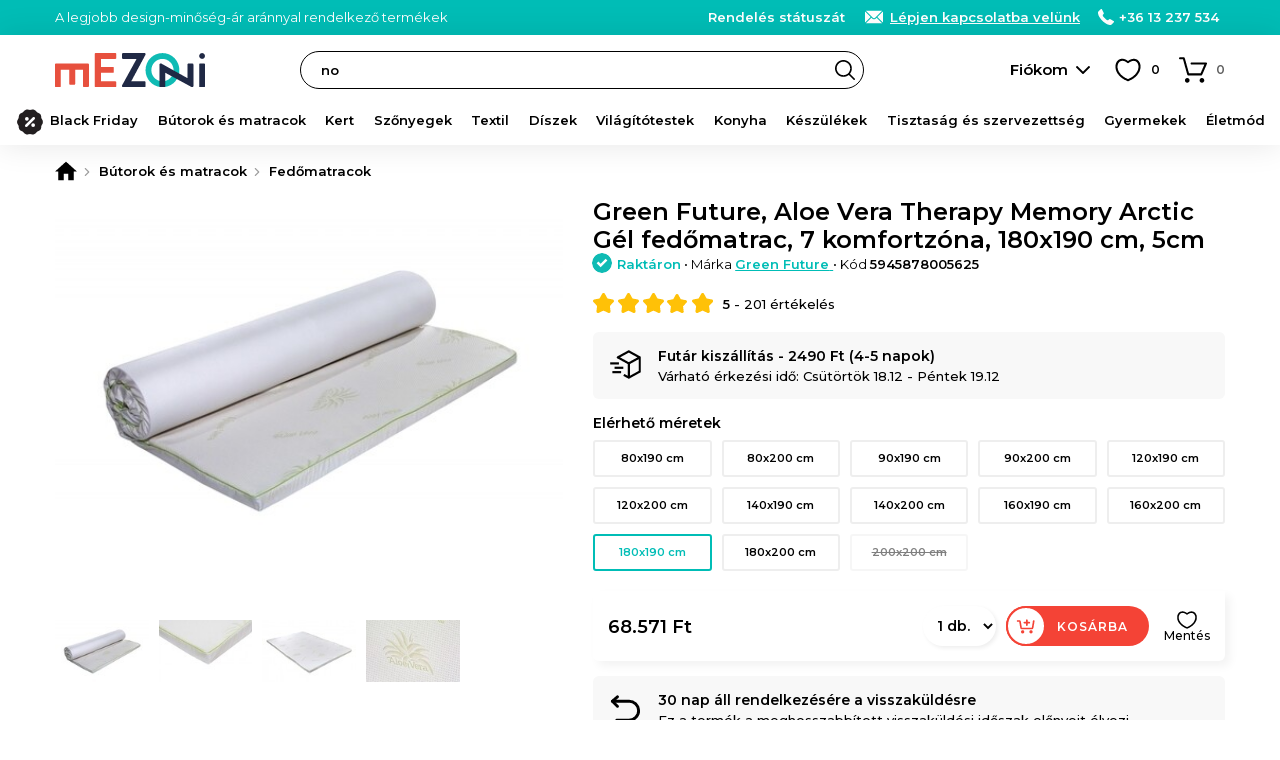

--- FILE ---
content_type: text/html; charset=UTF-8
request_url: https://www.mezoni.hu/green-future-aloe-vera-therapy-memory-arctic-gel-fedomatrac-7-ko-5709
body_size: 25291
content:
<!DOCTYPE html>
<html lang="hu">
    <head>
        <meta charset="utf-8">
                    <script>
                window.dataLayer = window.dataLayer || [];
                                    dataLayer.push({"event":"view_item","ecommerce":{"currency":"HUF","value":68571,"items":[{"item_id":"5709","item_name":"Green Future, Aloe Vera Therapy Memory Arctic G\u00e9l fed\u0151matrac, 7 komfortz\u00f3na, 180x190 cm, 5cm","item_brand":"Green Future","item_ownership":"owned","index":0,"price":68571,"discount":0,"quantity":1,"item_category":"B\u00fatorok \u00e9s matracok","item_category2":"Fed\u0151matracok"}]}});
                            </script>
                            <script>
                (function(w,d,s,l,i){w[l]=w[l]||[];w[l].push({'gtm.start':
                new Date().getTime(),event:'gtm.js'});var f=d.getElementsByTagName(s)[0],
                j=d.createElement(s),dl=l!='dataLayer'?'&l='+l:'';j.async=true;j.src=
                'https://www.googletagmanager.com/gtm.js?id='+i+dl;f.parentNode.insertBefore(j,f);
                })(window,document,'script','dataLayer','GTM-WDQ8N9H');
            </script>
                <meta name="viewport" content="width=device-width, user-scalable=yes">
                                            <meta property="og:title" content="Green Future, Aloe Vera Therapy Memory Arctic Gél fedőmatrac, 7 komfortzóna, 180x190 cm, 5cm">
                            <meta property="og:type" content="website">
                            <meta property="fb:app_id" content="">
                            <meta property="og:description" content="Rendelés Green Future, Aloe Vera Therapy Memory Arctic Gél fedőmatrac, 7 komfortzóna, 180x190 cm, 5cm be Mezoni">
                            <meta property="og:site_name" content="Mezoni">
                            <meta property="og:url" content="https://www.mezoni.hu/green-future-aloe-vera-therapy-memory-arctic-gel-fedomatrac-7-ko-5709">
                            <meta property="og:image" content="">
                            <title>Green Future, Aloe Vera Therapy Memory Arctic Gél fedőmatrac, 7 komfortzóna, 180x190 cm, 5cm - Mezoni</title>
                                                        <meta name="description" content="Rendelés Green Future, Aloe Vera Therapy Memory Arctic Gél fedőmatrac, 7 komfortzóna, 180x190 cm, 5cm be Mezoni">
                                                                                            <link rel="canonical" href="https://www.mezoni.hu/green-future-aloe-vera-therapy-memory-arctic-gel-fedomatrac-7-ko-5709">
                                                                <link rel="alternate" href="https://www.mezoni.ro/topper-saltea-aloe-vera-therapy-memory-arctic-gel-7-zone-de-conf-5709" hreflang="ro">
                                                                <link rel="alternate" href="https://www.mezoni.hu/green-future-aloe-vera-therapy-memory-arctic-gel-fedomatrac-7-ko-5709" hreflang="hu">
                                            <link rel="apple-touch-icon" sizes="180x180" href="https://www.mezoni.hu/apple-touch-icon.png">
        <link rel="icon" type="image/png" sizes="32x32" href="https://www.mezoni.hu/favicon-32x32.png">
        <link rel="icon" type="image/png" sizes="16x16" href="https://www.mezoni.hu/favicon-16x16.png">
        <link rel="manifest" href="https://www.mezoni.hu/site.webmanifest">
        <link rel="mask-icon" href="https://www.mezoni.hu/safari-pinned-tab.svg" color="#5bbad5">
        <meta name="msapplication-TileColor" content="#ffffff">
        <meta name="theme-color" content="#0fbbb4">
        <meta name="format-detection" content="telephone=no">
        <link rel="manifest" href="https://www.mezoni.hu/manifest.json">
        <style>*{margin:0;padding:0}body{font-size:15px;color:#000;background-color:#FFF;scrollbar-gutter:stable}body.loading{height:100%;overflow:hidden;pointer-events:auto}h1,h2,h3,h4,h5{font-weight:400}h1{font-size:20px}h1 span{font-weight:300}b,strong{font-weight:600}a{text-decoration:none;font-weight:500}ul{list-style-type:none}iframe{display:block;width:100%;border:1px solid #EEE;background-color:#FFF}@media only screen and (min-width:768px){*{scrollbar-width:thin}}.app-messages{position:relative;text-align:center;z-index:4}.app-messages .wrapper{width:100%}.app-message{width:100%;box-sizing:border-box;padding:12px 15px;color:#FFF;background-color:#DDD}.app-message p{font-weight:500;font-size:13px;line-height:120%}.app-message p:after{content:"";display:block;clear:both}.app-message-confirmation{background-color:#8BC34A;animation-name:confirmation;animation-duration:0.6s;animation-iteration-count:4}.app-message-warning{background-color:#FF9800;animation-name:warning;animation-duration:0.6s;animation-iteration-count:8}.app-message-error{background-color:#F44336;animation-name:error;animation-duration:0.6s;animation-iteration-count:8}.app-message-information{background-color:#909090;color:#FFF}@media only screen and (max-width:767px){.app-messages .wrapper{padding:0}.app-message{padding:10px 10px}}@media only screen and (min-width:768px){.app-message{padding:10px 15px}}*{font-family:Montserrat,sans-serif!important}h1,h2,h3,h4,h5{font-family:Montserrat,sans-serif}.header{position:sticky;top:-1px;background-color:#fff;z-index:10}.header__logo{display:block;position:absolute;top:50%;transform:translateY(-50%)}.header__logo-img{display:block;margin:0 auto}.header__logo-txt{display:block;padding:3px;margin:5px 0 0;font-size:12px;background:#000;color:#fff;border-radius:3px;text-align:center;line-height:20px;font-weight:600}@media only screen and (max-width:1023px){.header{height:50px}.header__logo{left:60px}.header__logo-img{width:auto;height:26px}.header-group__trigger{position:absolute;z-index:4;height:13px;width:30px;top:50%;transform:translateY(-50%);left:15px;background-size:24px;background-repeat:no-repeat;border-top:3px solid #000;border-bottom:3px solid #000;background-position:center;text-indent:-999px;overflow:hidden}.header-group__trigger::after{content:"";display:block;position:absolute;top:5px;left:0;width:100%;border-top:3px solid #000}.header-group__content{position:fixed;top:0;left:-75%;width:75%;height:100%;background-color:#fff;z-index:5;transition:left 0.3s ease-in-out}.header-group__content--visible{left:0;box-shadow:0 0 60px #777}}@media only screen and (min-width:1024px){.header{height:70px;padding-bottom:40px;box-shadow:0 0 30px rgba(0,0,0,.1)}.header__logo{left:15px}.header__logo-img{width:150px;height:auto}.header-group__trigger{display:none}.header-group__content{display:block!important}}@keyframes slideInFromTop{0%{transform:translateY(-30px);opacity:0}100%{transform:translateY(0);opacity:1}}@keyframes slideInFromBottom{0%{transform:translateY(30px);opacity:0}100%{transform:translateY(0);opacity:1}}.header-intro{display:block}.header-intro a{color:#fff;font-weight:600;text-decoration:underline}.customer-order-index .header-intro{display:none}@media only screen and (max-width:1023px){.header-intro{margin:0 0 10px;animation:slideInFromTop 0.3s ease-out;font-weight:500;font-size:14px}}@media only screen and (min-width:1024px){.header-intro{float:left;animation:slideInFromBottom 0.3s ease-out;font-weight:400;font-size:13px}}.header-contact{float:right;font-weight:300;color:#fff}.header-contact a{font-weight:600;color:inherit;white-space:nowrap}.header-contact a:hover{text-decoration:underline}.header-contact__phone,.header-contact__email,.header-contact__link{position:relative;margin-left:15px}.header-contact__phone::before,.header-contact__email::before,.header-contact__link::before{content:"";position:absolute;top:0;left:0;display:inline-block;margin:0;background-repeat:no-repeat;background-position:center}.header-contact__link{display:none}.header-contact__phone{padding:0 0 0 21px}.header-contact__phone::before{width:16px;height:16px}.header-contact__email{padding:0 0 0 27px}.header-contact__email::before{width:22px;height:16px}.header-contact__link{padding:0 0 0 27px}.header-contact__link::before{width:22px;height:16px}@media only screen and (max-width:1023px){.header-contact{float:none}.header-contact a{display:inline-block!important;padding:4px 4px 4px 27px;border-radius:4px;color:#000;background-color:#fff}.header-contact__phone::before,.header-contact__email::before,.header-contact__link::before{top:4px;left:3px}.header-contact__intro a{padding:4px}}@media only screen and (min-width:1024px){.header-contact__link{display:inline;text-decoration:underline}}.header-search{background-color:#fff}.header-search input.header-search__input{display:block;height:38px;line-height:36px;font-size:13px;padding:0 30px 0 20px;font-weight:600;background-color:#fff;border:1px solid #000;box-sizing:border-box;color:#000;border-radius:19px;transition:background-color 0.3s ease-in-out;cursor:text}.header-search input.header-search__input:hover{background-color:#f8f8f8}.header-search__button{display:block;position:absolute;right:1px;top:1px;width:36px;height:36px;border-radius:50%;background:url('https://www.mezoni.ro/assets/images/default/frontend/icons/header-search/button-black.svg') no-repeat center/20px transparent;border:none;text-indent:-999px;overflow:hidden}.header-search__input::placeholder{color:#000;font-weight:600}@media only screen and (max-width:1023px){.header-search{position:absolute;width:100%;padding:0 10px 10px;left:0;bottom:-48px;box-sizing:border-box;box-shadow:0 10px 10px rgba(0,0,0,.1)}.header-search__button{right:11px}}@media only screen and (min-width:1024px){.header-search{position:absolute;top:50%;transform:translateY(-50%);width:47%;left:260px}}.categories-nav{position:relative;background-color:#fbfbfb}.categories-nav a{position:relative}.categories-nav__l1-list-item{position:relative}.categories-nav__l1-list-item--grouped{position:static}.categories-nav__l1-list-item-a,.categories-nav__l2-list-item-a{display:block;color:#000;transition:all 0.3s;font-family:Montserrat,sans-serif}.categories-nav__l1-list-item-a{position:relative;font-weight:600;text-transform:uppercase;color:#000}.categories-nav__l2-list-item-a{font-weight:500}.categories-nav__l2-list-item-a--more:after{content:"";display:block;position:absolute;top:0;right:5px;height:100%;width:30px;background-size:10px;background-repeat:no-repeat;background-position:center}.categories-nav__l2{display:none}.categories-nav__l2 span{display:block;padding:0 15px;line-height:38px;margin:0 0 10px;border-radius:19px;background-color:#f6f6f6;color:#333;font-weight:600}.categories-nav__l2 ul{position:relative;max-height:500px;overflow:auto}.categories-nav__l2 a{display:block}.categories-nav__l2 a:hover{text-decoration:underline}.categories-nav__l2-group-list-item-a{font-weight:500;color:#000}.categories-nav__l2-group-list-item-see-all{display:block;font-weight:500}.categories-nav__l2-group-list-item-see-all b{font-weight:600;text-decoration:underline}.categories-nav__l2-group-list-item-see-all:hover{text-decoration:none!important}.categories-nav__l2-list{display:none;background-color:#FFF;box-sizing:border-box}.categories-nav__l3{display:none}.categories-nav__l3-see-all{display:block;font-weight:500}.categories-nav__l3-see-all b{font-weight:600;text-decoration:underline!important}.categories-nav__l3-see-all:hover{text-decoration:none}.categories-nav__l3-group:last-of-type{margin:0}.categories-nav__l3-group span{display:block;color:#000;font-weight:600}.categories-nav__l3-list-item-a{display:block;color:#000}.categories-nav__l3-list-item-a:hover{text-decoration:underline}@media only screen and (max-width:1023px){.categories-nav{border-bottom:none;height:calc(100% - 100px);overflow:auto}.categories-nav .wrapper{padding:0}.categories-nav__l1-list{left:0;padding:15px 0;width:100%}.categories-nav__l1-list-item{border-bottom:1px solid #EEE}.categories-nav__l1-list-item-a{padding:0 0 0 45px;line-height:50px;height:50px;text-transform:none;font-size:16px;white-space:nowrap;overflow:hidden;text-overflow:ellipsis}.categories-nav__l1-list-item-a:before{content:"";display:block;position:absolute;top:10px;left:0;width:30px;height:30px;background-size:contain;background-repeat:no-repeat;background-position:center}.categories-nav__l2-group span{cursor:pointer;font-size:16px}.categories-nav__l2-group-list{padding:0 15px;margin:15px 0}.categories-nav__l2-group-list-item-a{padding:6px 0;margin:0 0 5px;font-size:15px;line-height:20px}.categories-nav__l2-group-list-item-see-all{padding:6px 0;margin:0 0 5px;font-size:17px}.categories-nav__l2-list{margin:0 0 20px}.categories-nav__l2-list-item-a{padding:6px 0 6px 45px;margin:0 0 5px;font-size:15px;line-height:20px;font-weight:500}.categories-nav__l2-list-item-a--more:after{transform:rotate(90deg)}.categories-nav__l3{padding:15px 0;background-color:#fafafa}.categories-nav__l3-see-all{padding:4px 5px 4px 45px;margin-top:10px;font-size:14px;line-height:16px}.categories-nav__l3-group{margin:0 0 20px}.categories-nav__l3-group span{padding:0 0 0 45px;margin:0 0 8px;font-size:14px}.categories-nav__l3-list-item-a{padding:4px 5px 4px 45px;margin:0 0 3px;font-size:14px;line-height:16px;font-weight:500}}@media only screen and (min-width:1024px){.categories-nav{height:50px;margin-top:-10px}.categories-nav__l1-list{display:flex;-webkit-flex-wrap:wrap;-ms-flex-wrap:wrap;flex-wrap:wrap;-webkit-box-pack:justify;-webkit-justify-content:space-between;-ms-flex-pack:justify;justify-content:space-between;-webkit-box-flex:1;-webkit-flex:1 1 auto;-ms-flex:1 1 auto;flex:1 1 auto}.categories-nav__l1-list-item{-webkit-box-flex:1;-webkit-flex:1 1 auto;-ms-flex:1 1 auto;flex:1 1 auto}.categories-nav__l1-list-item:last-child{-webkit-box-flex:0;-webkit-flex:0 1 auto;-ms-flex:0 1 auto;flex:0 1 auto}.categories-nav__l1-list-item-a{font-size:13px;line-height:50px}.categories-nav__l2{position:absolute;top:50px;left:0;padding:30px 0;width:100%;background-color:#FFF;box-sizing:border-box;box-shadow:10px 10px 10px rgba(0,0,0,.05)}.categories-nav__l2:after{content:"";display:block;clear:both}.categories-nav__l2-group{float:left;width:16.66%;padding:0 15px;box-sizing:border-box}.categories-nav__l2-group span{font-size:14px}.categories-nav__l2-group-list{padding:0 15px}.categories-nav__l2-group-list-item-a{padding:8px 0;font-size:13px;line-height:16px;background-repeat:no-repeat}.categories-nav__l2-group-list-item-see-all{padding:5px 0;margin-top:10px;font-size:13px;line-height:16px}.categories-nav__l2-list{position:absolute;top:50px;left:0;width:220px;padding:10px 0;box-shadow:10px 10px 10px rgba(0,0,0,.05);border-radius:4px;border-top-left-radius:0;border-top-right-radius:0}.categories-nav__l1-list-item:last-of-type .categories-nav__l2-list{left:auto;right:0}.categories-nav__l2-list-item-a{padding:8px 20px;font-size:13px;line-height:16px;background-color:#FFF;z-index:2}.categories-nav__l2-list-item:hover .categories-nav__l2-list-item-a{background-color:#f5f5f5;font-weight:600}.categories-nav__l3{display:block;position:absolute;top:0;left:100%;width:0;padding:0;z-index:1;box-sizing:border-box;background-color:#f5f5f5;box-shadow:10px 10px 10px rgba(0,0,0,.05);border-radius:4px;border-top-left-radius:0;transition:all 0.2s;overflow:hidden}.categories-nav__l3--visible{width:100%;height:100%;z-index:2}.categories-nav__l3-content{position:relative;top:0;left:-180px;width:220px;max-height:100%;padding:20px 5px 20px 30px;float:right;box-sizing:border-box;transition:left 0.2s;overflow:auto;scrollbar-width:thin}.categories-nav__l3--visible .categories-nav__l3-content{left:0}.categories-nav__l3-see-all{padding:4px 0;margin-top:10px;font-size:13px;line-height:16px}.categories-nav__l3-group{margin:0 0 20px}.categories-nav__l3-group span{margin:0 0 5px;font-size:13px}.categories-nav__l3-list-item-a{padding:4px 0;font-size:13px;line-height:16px;font-weight:500}}@media only screen and (min-width:1024px) and (max-width:1279px){.categories-nav__l1-list-item-a{font-size:12px;padding:0 5px}}@media only screen and (min-width:768px) and (max-width:1365px){.categories-nav__l1-list-item-a{text-transform:none}}@media only screen and (min-width:768px) and (max-height:800px){.categories-nav__l2-list-item-a{padding:4px 20px}.categories-nav__l3-list-item-a{padding:2px 0}}.app-message-information{background-color:#00bdb6}.header-contact a{display:inline}@media only screen and (max-width:767px){.header-contact{float:none}.header-contact span{display:none}}.categories-nav{background-color:transparent}.categories-nav__l1-list-item-a--205{color:#f44336!important}@media only screen and (min-width:1024px){.categories-nav__l1-list-item:hover .categories-nav__l1-list-item-a,.categories-nav__l1-list-item.current .categories-nav__l1-list-item-a{color:#0fbbb4}.categories-nav__l1-list-item-a--205{padding-left:35px}.categories-nav__l1-list-item-a--888{padding-left:35px}.categories-nav__l2-list-item:hover .categories-nav__l2-list-item-a{color:#0fbbb4}.categories-nav .wrapper{max-width:1440px}}</style>
        <link id="ext-css-032f7e9eb8045c27450cc578b1d5594c" rel="stylesheet" href="https://fonts.googleapis.com/css?family=Montserrat:400,500,600&amp;subset=latin-ext">
<script>
  (function() {
    var link = document.getElementById('ext-css-032f7e9eb8045c27450cc578b1d5594c');
    var fallbackLoaded = false;
    
    function loadFallback() {
      if (fallbackLoaded) return;
      fallbackLoaded = true;
      var fallback = document.createElement('link');
      fallback.rel = 'stylesheet';
      fallback.href = 'https://www.mezoni.hu/assets/css/default/vendor/fonts.css';
      document.head.appendChild(fallback);
    }
    
    // Check if stylesheet loaded with timeout
    link.onerror = loadFallback;
    
    setTimeout(function() {
      try {
        var sheet = link.sheet || link.styleSheet;
        if (!sheet || sheet.cssRules.length === 0) {
          loadFallback();
        }
      } catch(e) {
        // CORS error or other issue - assume loaded
      }
    }, 3000);
  })();
</script>
<link id="ext-css-b3088eefcb74b93d8136e48c21db235b" rel="stylesheet" href="https://cdn.jsdelivr.net/npm/@splidejs/splide@4.1.4/dist/css/splide.min.css">
<script>
  (function() {
    var link = document.getElementById('ext-css-b3088eefcb74b93d8136e48c21db235b');
    var fallbackLoaded = false;
    
    function loadFallback() {
      if (fallbackLoaded) return;
      fallbackLoaded = true;
      var fallback = document.createElement('link');
      fallback.rel = 'stylesheet';
      fallback.href = 'https://www.mezoni.hu/assets/css/default/vendor/fonts.css';
      document.head.appendChild(fallback);
    }
    
    // Check if stylesheet loaded with timeout
    link.onerror = loadFallback;
    
    setTimeout(function() {
      try {
        var sheet = link.sheet || link.styleSheet;
        if (!sheet || sheet.cssRules.length === 0) {
          loadFallback();
        }
      } catch(e) {
        // CORS error or other issue - assume loaded
      }
    }, 3000);
  })();
</script>
        <link rel="preload" href="https://www.mezoni.hu/assets/css/cache/4efbf3c896c87115e5cc1b6543aff1e0-6937ff7fa08df.css" as="style" onload="this.onload=null;this.rel='stylesheet'">
<noscript><link rel="stylesheet" href="https://www.mezoni.hu/assets/css/cache/4efbf3c896c87115e5cc1b6543aff1e0-6937ff7fa08df.css"></noscript>                                    <link rel="stylesheet" type="text/css" href="https://www.mezoni.hu/assets/css/mezoni/1-compressed-6937ff7fa08df-d9f01d5be80fd98d18039978a42d89d7.css">
                            <script>
            window.baseUrl = 'https://www.mezoni.hu/';
            window.language = {package: "hungarian"};
                                                                        window.alertButtonContinue = 'Folytasd';
                                                                                window.dataLayerWidgetSimilarProducts = {
    "items": [
        {
            "item_id": "44711",
            "item_name": "Aloe Vera Therapy Memory Arctic Gel matrachuzat 7 komfortz\u00f3n\u00e1val, Green Future, 80x190 cm",
            "item_brand": "Green Future",
            "item_ownership": "owned",
            "index": 0,
            "price": 30954,
            "discount": 0,
            "quantity": 1,
            "item_category": "B\u00fatorok \u00e9s matracok",
            "item_category2": "Fed\u0151matracok"
        },
        {
            "item_id": "44712",
            "item_name": "Topper Aloe Vera Therapy Memory Arctic Gel 7 komfortz\u00f3na, Green Future, 80x200 cm",
            "item_brand": "Green Future",
            "item_ownership": "owned",
            "index": 1,
            "price": 30954,
            "discount": 0,
            "quantity": 1,
            "item_category": "B\u00fatorok \u00e9s matracok",
            "item_category2": "Fed\u0151matracok"
        },
        {
            "item_id": "5711",
            "item_name": "Green Future, Aloe Vera Therapy Memory Arctic G\u00e9l fed\u0151matrac, 7 komfortz\u00f3na, 90x190 cm, 5cm",
            "item_brand": "Green Future",
            "item_ownership": "owned",
            "index": 2,
            "price": 34747,
            "discount": 0,
            "quantity": 1,
            "item_category": "B\u00fatorok \u00e9s matracok",
            "item_category2": "Fed\u0151matracok"
        },
        {
            "item_id": "5705",
            "item_name": "Green Future, Aloe Vera Therapy Memory Arctic G\u00e9l fed\u0151matrac, 7 komfortz\u00f3na, 90x200 cm, 5cm",
            "item_brand": "Green Future",
            "item_ownership": "owned",
            "index": 3,
            "price": 33824,
            "discount": 0,
            "quantity": 1,
            "item_category": "B\u00fatorok \u00e9s matracok",
            "item_category2": "Fed\u0151matracok"
        },
        {
            "item_id": "12454",
            "item_name": "Green Future, Aloe Vera Therapy Memory Arctic G\u00e9l fed\u0151matrac, 7 komfortz\u00f3na, 120x190 cm, 5cm",
            "item_brand": "Green Future",
            "item_ownership": "owned",
            "index": 4,
            "price": 44074,
            "discount": 0,
            "quantity": 1,
            "item_category": "B\u00fatorok \u00e9s matracok",
            "item_category2": "Fed\u0151matracok"
        },
        {
            "item_id": "12453",
            "item_name": "Green Future, Aloe Vera Therapy Memory Arctic G\u00e9l fed\u0151matrac, 7 komfortz\u00f3na, 120x200 cm, 5cm",
            "item_brand": "Green Future",
            "item_ownership": "owned",
            "index": 5,
            "price": 44074,
            "discount": 0,
            "quantity": 1,
            "item_category": "B\u00fatorok \u00e9s matracok",
            "item_category2": "Fed\u0151matracok"
        },
        {
            "item_id": "12455",
            "item_name": "Green Future, Aloe Vera Therapy Memory Arctic G\u00e9l fed\u0151matrac, 7 komfortz\u00f3na, 140x190 cm, 5cm",
            "item_brand": "Green Future",
            "item_ownership": "owned",
            "index": 6,
            "price": 49404,
            "discount": 0,
            "quantity": 1,
            "item_category": "B\u00fatorok \u00e9s matracok",
            "item_category2": "Fed\u0151matracok"
        },
        {
            "item_id": "5706",
            "item_name": "Green Future, Aloe Vera Therapy Memory Arctic G\u00e9l fed\u0151matrac, 7 komfortz\u00f3na, 140x200 cm, 5cm",
            "item_brand": "Green Future",
            "item_ownership": "owned",
            "index": 7,
            "price": 49404,
            "discount": 0,
            "quantity": 1,
            "item_category": "B\u00fatorok \u00e9s matracok",
            "item_category2": "Fed\u0151matracok"
        },
        {
            "item_id": "5707",
            "item_name": "Green Future, Aloe Vera Therapy Memory Arctic G\u00e9l fed\u0151matrac, 7 komfortz\u00f3na, 160x190 cm, 5cm",
            "item_brand": "Green Future",
            "item_ownership": "owned",
            "index": 8,
            "price": 53094,
            "discount": 0,
            "quantity": 1,
            "item_category": "B\u00fatorok \u00e9s matracok",
            "item_category2": "Fed\u0151matracok"
        },
        {
            "item_id": "5708",
            "item_name": "Green Future, Aloe Vera Therapy Memory Arctic G\u00e9l fed\u0151matrac, 7 komfortz\u00f3na, 160x200 cm, 5cm",
            "item_brand": "Green Future",
            "item_ownership": "owned",
            "index": 9,
            "price": 53094,
            "discount": 0,
            "quantity": 1,
            "item_category": "B\u00fatorok \u00e9s matracok",
            "item_category2": "Fed\u0151matracok"
        },
        {
            "item_id": "5709",
            "item_name": "Green Future, Aloe Vera Therapy Memory Arctic G\u00e9l fed\u0151matrac, 7 komfortz\u00f3na, 180x190 cm, 5cm",
            "item_brand": "Green Future",
            "item_ownership": "owned",
            "index": 10,
            "price": 68571,
            "discount": 0,
            "quantity": 1,
            "item_category": "B\u00fatorok \u00e9s matracok",
            "item_category2": "Fed\u0151matracok"
        },
        {
            "item_id": "5710",
            "item_name": "Green Future, Aloe Vera Therapy Memory Arctic G\u00e9l fed\u0151matrac, 7 komfortz\u00f3na, 180x200 cm, 5cm",
            "item_brand": "Green Future",
            "item_ownership": "owned",
            "index": 11,
            "price": 63856,
            "discount": 0,
            "quantity": 1,
            "item_category": "B\u00fatorok \u00e9s matracok",
            "item_category2": "Fed\u0151matracok"
        },
        {
            "item_id": "44713",
            "item_name": "Topper Aloe Vera Therapy Memory Arctic Gel 7 komfortz\u00f3na, Green Future, 200x200 cm",
            "item_brand": "Green Future",
            "item_ownership": "owned",
            "index": 12,
            "price": 83741,
            "discount": 0,
            "quantity": 1,
            "item_category": "B\u00fatorok \u00e9s matracok",
            "item_category2": "Fed\u0151matracok"
        }
    ],
    "currency": "HUF"
};
                                                            window.CsrfToken = {name: 'w57jk05gkdw0060qf6zzkph7newfp9', hash: null};
            window.Translations = {
                'formValidation': {
                    'required': '{field} mező megadása kötelező.',
                    'valid_email': '{field} mező csak érvényes email címet tartalmazhat.',
                    'min_length': '{field} mező legalább {param} karakter hosszú kell hogy legyen.',
                    'min_words': 'Kérjük, írjon be legalább {param} szót.',
                    'valid_phone': 'Adjon meg egy helyes telefonszámot.'
                }
            };
            window.Customer = {
                'isLoggedIn': false            };
        </script>
        <script></script>
        <script id="ext-js-beda153bcd938546da2dec1435b7f8d4" src="https://ajax.googleapis.com/ajax/libs/jquery/3.7.1/jquery.min.js"></script>
<script>
  (function() {
    var script = document.getElementById('ext-js-beda153bcd938546da2dec1435b7f8d4');
    var fallbackLoaded = false;
    
    function loadFallback() {
      if (fallbackLoaded) return;
      fallbackLoaded = true;
      var fallback = document.createElement('script');
      fallback.src = 'https://www.mezoni.hu/assets/js/default/vendor/jquery-3.7.1.min.js';
      document.head.appendChild(fallback);
    }
    
    // Handle script load error
    script.onerror = loadFallback;
    
    // Verify the expected object exists
    setTimeout(function() {
      if (typeof window.jQuery === 'undefined') {
        loadFallback();
      }
    }, 3000);
  })();
</script>
<script id="ext-js-3f707075c3892b0be86d163a1ad9cf58" src="https://cdn.jsdelivr.net/npm/@splidejs/splide@4.1.4/dist/js/splide.min.js"></script>
<script>
  (function() {
    var script = document.getElementById('ext-js-3f707075c3892b0be86d163a1ad9cf58');
    var fallbackLoaded = false;
    
    function loadFallback() {
      if (fallbackLoaded) return;
      fallbackLoaded = true;
      var fallback = document.createElement('script');
      fallback.src = 'https://www.mezoni.hu/assets/js/default/vendor/splide-4.1.4.min.js';
      document.head.appendChild(fallback);
    }
    
    // Handle script load error
    script.onerror = loadFallback;
    
    // Verify the expected object exists
    setTimeout(function() {
      if (typeof window.Splide === 'undefined') {
        loadFallback();
      }
    }, 3000);
  })();
</script>
<script id="ext-js-94c7449d574b26039b55524232457d21" src="https://unpkg.com/@popperjs/core@2"></script>
<script>
  (function() {
    var script = document.getElementById('ext-js-94c7449d574b26039b55524232457d21');
    var fallbackLoaded = false;
    
    function loadFallback() {
      if (fallbackLoaded) return;
      fallbackLoaded = true;
      var fallback = document.createElement('script');
      fallback.src = 'https://www.mezoni.hu/assets/js/default/vendor/popper-2.11.8.min.js';
      document.head.appendChild(fallback);
    }
    
    // Handle script load error
    script.onerror = loadFallback;
    
    // Verify the expected object exists
    setTimeout(function() {
      if (typeof window.Popper === 'undefined') {
        loadFallback();
      }
    }, 3000);
  })();
</script>
<script id="ext-js-79fb12b9bde82262569adb3814fe2337" src="https://unpkg.com/tippy.js@6"></script>
<script>
  (function() {
    var script = document.getElementById('ext-js-79fb12b9bde82262569adb3814fe2337');
    var fallbackLoaded = false;
    
    function loadFallback() {
      if (fallbackLoaded) return;
      fallbackLoaded = true;
      var fallback = document.createElement('script');
      fallback.src = 'https://www.mezoni.hu/assets/js/default/vendor/tippy-6.3.7.min.js';
      document.head.appendChild(fallback);
    }
    
    // Handle script load error
    script.onerror = loadFallback;
    
    // Verify the expected object exists
    setTimeout(function() {
      if (typeof window.tippy === 'undefined') {
        loadFallback();
      }
    }, 3000);
  })();
</script>
<script id="ext-js-cabece971070920add808278bedb6384" src="https://b.mokka.ro/javascripts/iframe/v2/revoiframe.js"></script>
<script>
  (function() {
    var script = document.getElementById('ext-js-cabece971070920add808278bedb6384');
    var fallbackLoaded = false;
    
    function loadFallback() {
      if (fallbackLoaded) return;
      fallbackLoaded = true;
      var fallback = document.createElement('script');
      fallback.src = 'https://www.mezoni.hu/assets/js/default/vendor/revoiframe-2.min.js';
      document.head.appendChild(fallback);
    }
    
    // Handle script load error
    script.onerror = loadFallback;
    
    // Verify the expected object exists
    setTimeout(function() {
      if (typeof window.REVO === 'undefined') {
        loadFallback();
      }
    }, 3000);
  })();
</script>
        <script src="https://www.mezoni.hu/assets/js/cache/d9a5376fd7d50a58401bcab18a882534-6937ff7fa08df.js" defer></script>                            <link rel="dns-prefetch" href="//live.luigisbox.com">
            <link rel="stylesheet" href="https://cdn.luigisbox.com/autocomplete.css">
                            <script src="https://www.google.com/recaptcha/enterprise.js?render=6Lc3cY8pAAAAAD5AL2DLf6D4SCBmePqxjSNYkm2L"></script>
                                            <script type="application/ld+json">
              [
    {
        "@context": "https:\/\/schema.org",
        "@type": "ProductGroup",
        "name": "Green Future, Aloe Vera Therapy Memory Arctic G\u00e9l fed\u0151matrac, 7 komfortz\u00f3na, 180x190 cm, 5cm",
        "description": "A Green Future Aloe Vera Therapy Arctic G&eacute;l 7 komfortz&oacute;n&aacute;val fed\u0151matracot az&eacute;rt alkott&aacute;k, hogy hozz&aacute;j&aacute;ruljon az alv&aacute;shoz haszn&aacute;lt matrac vagy kanap&eacute; k&eacute;nyelme jav&iacute;t&aacute;s&aacute;hoz. Haszn&aacute;lat&aacute;val kik&uuml;sz&ouml;b&ouml;lheti a h&aacute;tf&aacute;j&aacute;st, jav&iacute;thatja az alv&aacute;s min\u0151s&eacute;g&eacute;t, valamint kiterjesztheti a matrac vagy a kanap&eacute; &eacute;lettartam&aacute;t is.Antimikrobi&aacute;lis &eacute;s antiallergi&aacute;s hat&aacute;s: Az &bdquo;Aloe Vera&rdquo; m&aacute;r r&eacute;g&oacute;ta sikeresen alkalmazhat&oacute; gy&oacute;gy&aacute;szati \u00e2\u20ac\u2039\u00e2\u20ac\u2039c&eacute;lokra antioxid&aacute;ns &eacute;s antimikrobi&aacute;lis tulajdons&aacute;gai miatt.A fed\u0151matrac 2 r&eacute;teg poliuret&aacute;n habb&oacute;l &aacute;ll: Green Form HD&reg; rugalmas habr&eacute;tegb\u0151l 7 k&eacute;nyelmi z&oacute;n&aacute;val &eacute;s egy Green Therm mem&oacute;riahabb&oacute;l Arctic G&eacute;l r&eacute;szecsk&eacute;kkel a t&uacute;lmeleged&eacute;s megel\u0151z&eacute;se &eacute;rdek&eacute;ben. Laz&iacute;tja az izmokat az&aacute;ltal, hogy elt&aacute;vol&iacute;tja a nyom&aacute;spontokat alv&aacute;s k&ouml;zben &eacute;s biztos&iacute;tja a megfelel\u0151 v&eacute;rkering&eacute;st. A huzat 30&deg;C-on moshat&oacute;.Mi&eacute;rt v&aacute;s&aacute;roljon Green Future Aloe Vera Therapy 7 komfortz&oacute;na fed\u0151matracot:- Extra k&eacute;nyelmi r&eacute;teg- Antiallergi&aacute;s kezel&eacute;s- Antimikrobi&aacute;lis hat&aacute;s- Kellemes h\u0151&eacute;rzet- Fenntarthat&oacute;s&aacute;g- Min\u0151s&eacute;g- Minden alv&aacute;shelyzetre aj&aacute;nlott: h&aacute;ton, oldalon &eacute;s hasonSzerkezete:- Rugalmas poliuret&aacute;n hab, M = 3 cm- Poliuret&eacute;n mem&oacute;riahab h\u0139\u00b1t\u0151 r&eacute;szecsk&eacute;kkal, M = 2 cm- Aloe Vera huzat- Cipz&aacute;rMagass&aacute;g: 5 cm (+\/-1 cm)Szil&aacute;rds&aacute;g: 3 az 5-b\u0151l",
        "brand": {
            "@type": "Brand",
            "name": "Green Future"
        },
        "productGroupID": "236e61e9c0772bc6fb8157e4915426d4",
        "variesBy": [
            "https:\/\/schema.org\/size"
        ],
        "hasVariant": [
            {
                "@type": "Product",
                "sku": "5945878012135",
                "gtin": "5945878012135",
                "image": "https:\/\/cdn.mezoni.ro\/media\/product-images\/44711\/m-138358.jpg",
                "name": "Aloe Vera Therapy Memory Arctic Gel matrachuzat 7 komfortz\u00f3n\u00e1val, Green Future, 80x190 cm",
                "description": "Az Aloe Vera Therapy 7 Comfort Zone matrachuzatot Arctic Gel&reg; mem&oacute;ri&aacute;val kifejezetten az alv&aacute;shoz haszn&aacute;lt matracok &eacute;s kanap&eacute;k k&eacute;nyelm&eacute;nek jav&iacute;t&aacute;s&aacute;ra&#8230;",
                "size": "80x190 cm",
                "color": "",
                "offers": {
                    "@type": "Offer",
                    "url": "https:\/\/www.mezoni.hu\/aloe-vera-therapy-memory-arctic-gel-matrachuzat-7-komfortzonaval-44711",
                    "priceCurrency": "HUF",
                    "price": "30954.00",
                    "itemCondition": "https:\/\/schema.org\/NewCondition",
                    "availability": "https:\/\/schema.org\/InStock",
                    "shippingDetails": {
                        "@id": "#shipping_policy"
                    },
                    "hasMerchantReturnPolicy": {
                        "@id": "#return_policy"
                    }
                }
            },
            {
                "@type": "Product",
                "sku": "5945878012128",
                "gtin": "5945878012128",
                "image": "https:\/\/cdn.mezoni.ro\/media\/product-images\/44712\/m-138364.jpg",
                "name": "Topper Aloe Vera Therapy Memory Arctic Gel 7 komfortz\u00f3na, Green Future, 80x200 cm",
                "description": "Az Aloe Vera Therapy 7 Comfort Zone matrachuzatot Arctic Gel&reg; mem&oacute;ri&aacute;val kifejezetten az alv&aacute;shoz haszn&aacute;lt matracok &eacute;s kanap&eacute;k k&eacute;nyelm&eacute;nek jav&iacute;t&aacute;s&aacute;ra&#8230;",
                "size": "80x200 cm",
                "color": "",
                "offers": {
                    "@type": "Offer",
                    "url": "https:\/\/www.mezoni.hu\/topper-aloe-vera-therapy-memory-arctic-gel-7-komfortzona-green-f-44712",
                    "priceCurrency": "HUF",
                    "price": "30954.00",
                    "itemCondition": "https:\/\/schema.org\/NewCondition",
                    "availability": "https:\/\/schema.org\/InStock",
                    "shippingDetails": {
                        "@id": "#shipping_policy"
                    },
                    "hasMerchantReturnPolicy": {
                        "@id": "#return_policy"
                    }
                }
            },
            {
                "@type": "Product",
                "sku": "5945878005588",
                "gtin": "5945878005588",
                "image": "https:\/\/cdn.mezoni.ro\/media\/product-images\/5711\/m-44058.jpg",
                "name": "Green Future, Aloe Vera Therapy Memory Arctic G\u00e9l fed\u0151matrac, 7 komfortz\u00f3na, 90x190 cm, 5cm",
                "description": "A Green Future Aloe Vera Therapy Arctic G&eacute;l 7 komfortz&oacute;n&aacute;val fed\u0151matracot az&eacute;rt alkott&aacute;k, hogy hozz&aacute;j&aacute;ruljon az alv&aacute;shoz haszn&aacute;lt matrac&#8230;",
                "size": "90x190 cm",
                "color": "",
                "offers": {
                    "@type": "Offer",
                    "url": "https:\/\/www.mezoni.hu\/green-future-aloe-vera-therapy-memory-arctic-gel-fedomatrac-7-ko-5711",
                    "priceCurrency": "HUF",
                    "price": "34747.00",
                    "itemCondition": "https:\/\/schema.org\/NewCondition",
                    "availability": "https:\/\/schema.org\/InStock",
                    "shippingDetails": {
                        "@id": "#shipping_policy"
                    },
                    "hasMerchantReturnPolicy": {
                        "@id": "#return_policy"
                    }
                }
            },
            {
                "@type": "Product",
                "sku": "5945878005533",
                "gtin": "5945878005533",
                "image": "https:\/\/cdn.mezoni.ro\/media\/product-images\/5705\/m-44033.jpg",
                "name": "Green Future, Aloe Vera Therapy Memory Arctic G\u00e9l fed\u0151matrac, 7 komfortz\u00f3na, 90x200 cm, 5cm",
                "description": "A Green Future Aloe Vera Therapy Arctic G&eacute;l 7 komfortz&oacute;n&aacute;val fed\u0151matracot az&eacute;rt alkott&aacute;k, hogy hozz&aacute;j&aacute;ruljon az alv&aacute;shoz haszn&aacute;lt matrac&#8230;",
                "size": "90x200 cm",
                "color": "",
                "offers": {
                    "@type": "Offer",
                    "url": "https:\/\/www.mezoni.hu\/green-future-aloe-vera-therapy-memory-arctic-gel-fedomatrac-7-ko-5705",
                    "priceCurrency": "HUF",
                    "price": "33824.00",
                    "itemCondition": "https:\/\/schema.org\/NewCondition",
                    "availability": "https:\/\/schema.org\/InStock",
                    "shippingDetails": {
                        "@id": "#shipping_policy"
                    },
                    "hasMerchantReturnPolicy": {
                        "@id": "#return_policy"
                    }
                }
            },
            {
                "@type": "Product",
                "sku": "5945878005595",
                "gtin": "5945878005595",
                "image": "https:\/\/cdn.mezoni.ro\/media\/product-images\/12454\/m-44063.jpg",
                "name": "Green Future, Aloe Vera Therapy Memory Arctic G\u00e9l fed\u0151matrac, 7 komfortz\u00f3na, 120x190 cm, 5cm",
                "description": "A Green Future Aloe Vera Therapy Arctic G&eacute;l 7 komfortz&oacute;n&aacute;val fed\u0151matracot az&eacute;rt alkott&aacute;k, hogy hozz&aacute;j&aacute;ruljon az alv&aacute;shoz haszn&aacute;lt matrac&#8230;",
                "size": "120x190 cm",
                "color": "",
                "offers": {
                    "@type": "Offer",
                    "url": "https:\/\/www.mezoni.hu\/green-future-aloe-vera-therapy-memory-arctic-gel-fedomatrac-7-ko-12454",
                    "priceCurrency": "HUF",
                    "price": "44074.00",
                    "itemCondition": "https:\/\/schema.org\/NewCondition",
                    "availability": "https:\/\/schema.org\/InStock",
                    "shippingDetails": {
                        "@id": "#shipping_policy"
                    },
                    "hasMerchantReturnPolicy": {
                        "@id": "#return_policy"
                    }
                }
            },
            {
                "@type": "Product",
                "sku": "5945878005540",
                "gtin": "5945878005540",
                "image": "https:\/\/cdn.mezoni.ro\/media\/product-images\/12453\/m-44038.jpg",
                "name": "Green Future, Aloe Vera Therapy Memory Arctic G\u00e9l fed\u0151matrac, 7 komfortz\u00f3na, 120x200 cm, 5cm",
                "description": "A Green Future Aloe Vera Therapy Arctic G&eacute;l 7 komfortz&oacute;n&aacute;val fed\u0151matracot az&eacute;rt alkott&aacute;k, hogy hozz&aacute;j&aacute;ruljon az alv&aacute;shoz haszn&aacute;lt matrac&#8230;",
                "size": "120x200 cm",
                "color": "",
                "offers": {
                    "@type": "Offer",
                    "url": "https:\/\/www.mezoni.hu\/green-future-aloe-vera-therapy-memory-arctic-gel-fedomatrac-7-ko-12453",
                    "priceCurrency": "HUF",
                    "price": "44074.00",
                    "itemCondition": "https:\/\/schema.org\/NewCondition",
                    "availability": "https:\/\/schema.org\/InStock",
                    "shippingDetails": {
                        "@id": "#shipping_policy"
                    },
                    "hasMerchantReturnPolicy": {
                        "@id": "#return_policy"
                    }
                }
            },
            {
                "@type": "Product",
                "sku": "5945878005601",
                "gtin": "5945878005601",
                "image": "https:\/\/cdn.mezoni.ro\/media\/product-images\/12455\/m-44068.jpg",
                "name": "Green Future, Aloe Vera Therapy Memory Arctic G\u00e9l fed\u0151matrac, 7 komfortz\u00f3na, 140x190 cm, 5cm",
                "description": "A Green Future Aloe Vera Therapy Arctic G&eacute;l 7 komfortz&oacute;n&aacute;val fed\u0151matracot az&eacute;rt alkott&aacute;k, hogy hozz&aacute;j&aacute;ruljon az alv&aacute;shoz haszn&aacute;lt matrac&#8230;",
                "size": "140x190 cm",
                "color": "",
                "offers": {
                    "@type": "Offer",
                    "url": "https:\/\/www.mezoni.hu\/green-future-aloe-vera-therapy-memory-arctic-gel-fedomatrac-7-ko-12455",
                    "priceCurrency": "HUF",
                    "price": "49404.00",
                    "itemCondition": "https:\/\/schema.org\/NewCondition",
                    "availability": "https:\/\/schema.org\/InStock",
                    "shippingDetails": {
                        "@id": "#shipping_policy"
                    },
                    "hasMerchantReturnPolicy": {
                        "@id": "#return_policy"
                    }
                }
            },
            {
                "@type": "Product",
                "sku": "5945878005557",
                "gtin": "5945878005557",
                "image": "https:\/\/cdn.mezoni.ro\/media\/product-images\/5706\/m-44043.jpg",
                "name": "Green Future, Aloe Vera Therapy Memory Arctic G\u00e9l fed\u0151matrac, 7 komfortz\u00f3na, 140x200 cm, 5cm",
                "description": "A Green Future Aloe Vera Therapy Arctic G&eacute;l 7 komfortz&oacute;n&aacute;val fed\u0151matracot az&eacute;rt alkott&aacute;k, hogy hozz&aacute;j&aacute;ruljon az alv&aacute;shoz haszn&aacute;lt matrac&#8230;",
                "size": "140x200 cm",
                "color": "",
                "offers": {
                    "@type": "Offer",
                    "url": "https:\/\/www.mezoni.hu\/green-future-aloe-vera-therapy-memory-arctic-gel-fedomatrac-7-ko-5706",
                    "priceCurrency": "HUF",
                    "price": "49404.00",
                    "itemCondition": "https:\/\/schema.org\/NewCondition",
                    "availability": "https:\/\/schema.org\/InStock",
                    "shippingDetails": {
                        "@id": "#shipping_policy"
                    },
                    "hasMerchantReturnPolicy": {
                        "@id": "#return_policy"
                    }
                }
            },
            {
                "@type": "Product",
                "sku": "5945878005618",
                "gtin": "5945878005618",
                "image": "https:\/\/cdn.mezoni.ro\/media\/product-images\/5707\/m-44073.jpg",
                "name": "Green Future, Aloe Vera Therapy Memory Arctic G\u00e9l fed\u0151matrac, 7 komfortz\u00f3na, 160x190 cm, 5cm",
                "description": "A Green Future Aloe Vera Therapy Arctic G&eacute;l 7 komfortz&oacute;n&aacute;val fed\u0151matracot az&eacute;rt alkott&aacute;k, hogy hozz&aacute;j&aacute;ruljon az alv&aacute;shoz haszn&aacute;lt matrac&#8230;",
                "size": "160x190 cm",
                "color": "",
                "offers": {
                    "@type": "Offer",
                    "url": "https:\/\/www.mezoni.hu\/green-future-aloe-vera-therapy-memory-arctic-gel-fedomatrac-7-ko-5707",
                    "priceCurrency": "HUF",
                    "price": "53094.00",
                    "itemCondition": "https:\/\/schema.org\/NewCondition",
                    "availability": "https:\/\/schema.org\/InStock",
                    "shippingDetails": {
                        "@id": "#shipping_policy"
                    },
                    "hasMerchantReturnPolicy": {
                        "@id": "#return_policy"
                    }
                }
            },
            {
                "@type": "Product",
                "sku": "5945878005564",
                "gtin": "5945878005564",
                "image": "https:\/\/cdn.mezoni.ro\/media\/product-images\/5708\/m-44048.jpg",
                "name": "Green Future, Aloe Vera Therapy Memory Arctic G\u00e9l fed\u0151matrac, 7 komfortz\u00f3na, 160x200 cm, 5cm",
                "description": "A Green Future Aloe Vera Therapy Arctic G&eacute;l 7 komfortz&oacute;n&aacute;val fed\u0151matracot az&eacute;rt alkott&aacute;k, hogy hozz&aacute;j&aacute;ruljon az alv&aacute;shoz haszn&aacute;lt matrac&#8230;",
                "size": "160x200 cm",
                "color": "",
                "offers": {
                    "@type": "Offer",
                    "url": "https:\/\/www.mezoni.hu\/green-future-aloe-vera-therapy-memory-arctic-gel-fedomatrac-7-ko-5708",
                    "priceCurrency": "HUF",
                    "price": "53094.00",
                    "itemCondition": "https:\/\/schema.org\/NewCondition",
                    "availability": "https:\/\/schema.org\/InStock",
                    "shippingDetails": {
                        "@id": "#shipping_policy"
                    },
                    "hasMerchantReturnPolicy": {
                        "@id": "#return_policy"
                    }
                }
            },
            {
                "@type": "Product",
                "sku": "5945878005571",
                "gtin": "5945878005571",
                "image": "https:\/\/cdn.mezoni.ro\/media\/product-images\/5710\/m-44053.jpg",
                "name": "Green Future, Aloe Vera Therapy Memory Arctic G\u00e9l fed\u0151matrac, 7 komfortz\u00f3na, 180x200 cm, 5cm",
                "description": "A Green Future Aloe Vera Therapy Arctic G&eacute;l 7 komfortz&oacute;n&aacute;val fed\u0151matracot az&eacute;rt alkott&aacute;k, hogy hozz&aacute;j&aacute;ruljon az alv&aacute;shoz haszn&aacute;lt matrac&#8230;",
                "size": "180x200 cm",
                "color": "",
                "offers": {
                    "@type": "Offer",
                    "url": "https:\/\/www.mezoni.hu\/green-future-aloe-vera-therapy-memory-arctic-gel-fedomatrac-7-ko-5710",
                    "priceCurrency": "HUF",
                    "price": "63856.00",
                    "itemCondition": "https:\/\/schema.org\/NewCondition",
                    "availability": "https:\/\/schema.org\/InStock",
                    "shippingDetails": {
                        "@id": "#shipping_policy"
                    },
                    "hasMerchantReturnPolicy": {
                        "@id": "#return_policy"
                    }
                }
            },
            {
                "@type": "Product",
                "sku": "5945878012111",
                "gtin": "5945878012111",
                "image": "https:\/\/cdn.mezoni.ro\/media\/product-images\/44713\/m-138370.jpg",
                "name": "Topper Aloe Vera Therapy Memory Arctic Gel 7 komfortz\u00f3na, Green Future, 200x200 cm",
                "description": "Az Aloe Vera Therapy 7 Comfort Zone matrachuzatot Arctic Gel&reg; mem&oacute;ri&aacute;val kifejezetten az alv&aacute;shoz haszn&aacute;lt matracok &eacute;s kanap&eacute;k k&eacute;nyelm&eacute;nek jav&iacute;t&aacute;s&aacute;ra&#8230;",
                "size": "200x200 cm",
                "color": "",
                "offers": {
                    "@type": "Offer",
                    "url": "https:\/\/www.mezoni.hu\/topper-aloe-vera-therapy-memory-arctic-gel-7-komfortzona-green-f-44713",
                    "priceCurrency": "HUF",
                    "price": "83741.00",
                    "itemCondition": "https:\/\/schema.org\/NewCondition",
                    "availability": "https:\/\/schema.org\/OutOfStock",
                    "shippingDetails": {
                        "@id": "#shipping_policy"
                    },
                    "hasMerchantReturnPolicy": {
                        "@id": "#return_policy"
                    }
                }
            }
        ]
    },
    {
        "@context": "https:\/\/schema.org",
        "@type": "OfferShippingDetails",
        "@id": "#shipping_policy",
        "shippingRate": {
            "@type": "MonetaryAmount",
            "value": 2490,
            "currency": "HUF"
        },
        "shippingDestination": {
            "@type": "DefinedRegion",
            "addressCountry": "HU"
        },
        "deliveryTime": {
            "@type": "ShippingDeliveryTime",
            "handlingTime": {
                "@type": "QuantitativeValue",
                "minValue": 4,
                "maxValue": 5,
                "unitCode": "DAY"
            },
            "transitTime": {
                "@type": "QuantitativeValue",
                "minValue": 1,
                "maxValue": 5,
                "unitCode": "DAY"
            }
        }
    },
    {
        "@context": "https:\/\/schema.org",
        "@type": "MerchantReturnPolicy",
        "@id": "#return_policy",
        "applicableCountry": "HU",
        "returnPolicyCountry": "HU",
        "returnPolicyCategory": "https:\/\/schema.org\/MerchantReturnFiniteReturnWindow",
        "merchantReturnDays": "30",
        "returnMethod": "https:\/\/schema.org\/ReturnByMail",
        "returnFees": "https:\/\/schema.org\/FreeReturn"
    }
]            </script>
                                    <script>
                const bianoPixelConfig = {
                    consent: false, // required boolean
                    debug: false, // optional boolean - default false
                };
                !function(b,i,a,n,o,p,x)
                {if(b.bianoTrack)return;o=b.bianoTrack=function(){o.callMethod?
                o.callMethod.apply(o,arguments):o.queue.push(arguments)};
                o.push=o;o.queue=[];p=i.createElement(a);p.async=!0;p.src=n;
                x=i.getElementsByTagName(a)[0];x.parentNode.insertBefore(p,x)
                }(window,document,'script','https://pixel.biano.ro/min/pixel.js');
                bianoTrack('init', 'hu583f4836cd5730d3bafb4b6bc1db5437a29bf725');
            </script>
                            <script src="https://attr-2p.com/245f4fdbc/clc/1.js"></script>
                                    <script src="https://scripts.luigisbox.com/LBX-439964.js" async></script>
                    </head>
    <body class="hu page-product-view page-product-view--5709">
                    <noscript><iframe src="https://www.googletagmanager.com/ns.html?id=GTM-WDQ8N9H" height="0" width="0" style="display:none;visibility:hidden"></iframe></noscript>
                            <div id="app-messages" class="app-messages">
                                    <div class="app-message app-message-information">
                    <div class="wrapper wrapper--extended">
                        <p><span class="header-intro">A legjobb design-minőség-ár aránnyal rendelkező termékek</span><span class="header-contact"><span class="header-contact__intro"><a href="https://www.mezoni.hu/customer-order-status/check">Rendelés státuszát</a></span>&nbsp;<a class="header-contact__link" href="https://www.mezoni.hu/contact">Lépjen kapcsolatba velünk</a> <a class="header-contact__phone" href="tel:+3613237534">+36 13 237 534</a>&nbsp;&nbsp;</span></p>
                    </div>
                </div>
                        </div>
                    <div id="top" class="header">
    <div class="wrapper wrapper--extended">
        <a class="header__logo" href="https://www.mezoni.hu/">
            <img class="header__logo-img" src="https://www.mezoni.hu/media/logos/logo-mezoni.svg" alt="Mezoni" width="200" height="45">
                    </a>
        <form class="header-search" action="https://www.mezoni.hu/cautare">
            <input type="text" name="term" value="" id="term" class="header-search__input js-FrontendSearch__input" placeholder="Keresse meg kedvenc termékét">
            <button class="header-search__button">Search</button>
        </form>
        <div class="search-luigisbox-suggestions"></div>
        <div class="header-user">
                            <a class="header-user__a js-FrontendCustomer-displayLoginPopup__a" href="https://www.mezoni.hu/autentificare" rel="nofollow">Fiókom</a>
                    </div>
        <div class="header-favorite js-FrontendCustomerFavoriteProduct-getCustomerFavoriteProducts__div">
            <a class="header-favorite__a" href="https://www.mezoni.hu/favorite" title="Kedvenc termékek" rel="nofollow">
                <span class="header-favorite__a-span js-FrontendCustomerFavoriteProduct-updateCountCustomerFavoriteProducts__element"><span style="color:#FFF">0</span></span>
            </a>
        </div>
        <div class="header-cart js-FrontendCart-getCart__div">
            <div class="header-cart__inner js-FrontendCart-updateCountCartProducts__div">
                <a class="header-cart__a" href="https://www.mezoni.hu/cos-cumparaturi" title="Kosár" rel="nofollow">
                    <span class="header-cart__a-span js-FrontendCart-updateCountCartProducts__span"><span style="color:#FFF">0</span></span>
                </a>
                <div class="tooltip">
                    <span class="tooltip__inner tooltip__inner--highlight js-FrontendCart-updateCartRemainingTime__element js-FrontendCart-countdownCartRemainingTime__element"></span>
                </div>
            </div>
        </div>
    </div>
    <div class="header-group">
        <a class="header-group__trigger js-FrontendGlobal-initSlideContent__trigger" href="#menu">Menü</a>
        <div class="slide-content js-FrontendGlobal-initSlideContent__content" id="menu">
                            <nav class="categories-nav">
        <div class="wrapper wrapper--extended">
            <ul class="categories-nav__l1-list js-FrontendGlobal-initNav__list">
                                    <li class="categories-nav__l1-list-item js-FrontendGlobal-initNav__l1-list-item">
                        <a class="categories-nav__l1-list-item-a categories-nav__l1-list-item-a--888 js-FrontendGlobal-initNav__l1-list-item-a" href="https://www.mezoni.hu">Black Friday</a>
                                            </li>
                                    <li class="categories-nav__l1-list-item js-FrontendGlobal-initNav__l1-list-item">
                        <a class="categories-nav__l1-list-item-a categories-nav__l1-list-item-a--1 js-FrontendGlobal-initNav__l1-list-item-a" href="https://www.mezoni.hu/butorok-es-matracok">Bútorok és matracok</a>
                                                                                    <ul class="categories-nav__l2-list js-FrontendGlobal-initNav__l2-list-item-content">
                                                                            <li class="categories-nav__l2-list-item js-FrontendGlobal-initNav__l2-list-item">
                                            <a class="categories-nav__l2-list-item-a  js-FrontendGlobal-initNav__l2-list-item-a" href="https://www.mezoni.hu/butorok-es-matracok/matracok">Matracok</a>
                                                                                    </li>
                                                                            <li class="categories-nav__l2-list-item js-FrontendGlobal-initNav__l2-list-item">
                                            <a class="categories-nav__l2-list-item-a  js-FrontendGlobal-initNav__l2-list-item-a" href="https://www.mezoni.hu/butorok-es-matracok/matracvdelem">Matracvédelem</a>
                                                                                    </li>
                                                                            <li class="categories-nav__l2-list-item js-FrontendGlobal-initNav__l2-list-item">
                                            <a class="categories-nav__l2-list-item-a  js-FrontendGlobal-initNav__l2-list-item-a" href="https://www.mezoni.hu/butorok-es-matracok/fedmatrac">Fedőmatracok</a>
                                                                                    </li>
                                                                            <li class="categories-nav__l2-list-item js-FrontendGlobal-initNav__l2-list-item">
                                            <a class="categories-nav__l2-list-item-a categories-nav__l2-list-item-a--more js-FrontendGlobal-initNav__l2-list-item-a" href="https://www.mezoni.hu/butorok-es-matracok/dvnyok">Díványok</a>
                                                                                                                                                <div class="categories-nav__l3 js-FrontendGlobal-initNav__l3-list-item-content">
                                                        <div class="categories-nav__l3-content">
                                                                                                                            <div class="categories-nav__l3-group">
                                                                    <span>Culoare</span>
                                                                    <ul class="categories-nav__l3-list">
                                                                                                                                                    <li class="categories-nav__l3-list-item">
                                                                                <a class="categories-nav__l3-list-item-a" href="https://www.mezoni.hu">Gri</a>
                                                                            </li>
                                                                                                                                                    <li class="categories-nav__l3-list-item">
                                                                                <a class="categories-nav__l3-list-item-a" href="https://www.mezoni.hu">Canapele negre</a>
                                                                            </li>
                                                                                                                                                    <li class="categories-nav__l3-list-item">
                                                                                <a class="categories-nav__l3-list-item-a" href="https://www.mezoni.hu">Bej</a>
                                                                            </li>
                                                                                                                                            </ul>
                                                                    <a style="margin-top:0" class="categories-nav__l3-see-all" href="https://www.mezoni.hu/butorok-es-matracok/dvnyok">Vezi toate</a>
                                                                </div>
                                                                                                                    </div>
                                                    </div>
                                                                                                                                    </li>
                                                                            <li class="categories-nav__l2-list-item js-FrontendGlobal-initNav__l2-list-item">
                                            <a class="categories-nav__l2-list-item-a  js-FrontendGlobal-initNav__l2-list-item-a" href="https://www.mezoni.hu/butorok-es-matracok/nappali-btorok">Nappali bútorok</a>
                                                                                    </li>
                                                                            <li class="categories-nav__l2-list-item js-FrontendGlobal-initNav__l2-list-item">
                                            <a class="categories-nav__l2-list-item-a categories-nav__l2-list-item-a--more js-FrontendGlobal-initNav__l2-list-item-a" href="https://www.mezoni.hu/butorok-es-matracok/fotel-lbtmasszal">Fotelek és zsámolyok</a>
                                                                                                                                                <div class="categories-nav__l3 js-FrontendGlobal-initNav__l3-list-item-content">
                                                        <div class="categories-nav__l3-content">
                                                                                                                            <div class="categories-nav__l3-group">
                                                                    <span>Altele</span>
                                                                    <ul class="categories-nav__l3-list">
                                                                                                                                                    <li class="categories-nav__l3-list-item">
                                                                                <a class="categories-nav__l3-list-item-a" href="https://www.mezoni.hu">Fotolii</a>
                                                                            </li>
                                                                                                                                                    <li class="categories-nav__l3-list-item">
                                                                                <a class="categories-nav__l3-list-item-a" href="https://www.mezoni.hu">Tabureti</a>
                                                                            </li>
                                                                                                                                                    <li class="categories-nav__l3-list-item">
                                                                                <a class="categories-nav__l3-list-item-a" href="https://www.mezoni.hu">Sezlonguri living</a>
                                                                            </li>
                                                                                                                                                    <li class="categories-nav__l3-list-item">
                                                                                <a class="categories-nav__l3-list-item-a" href="https://www.mezoni.hu">Fotolii puf</a>
                                                                            </li>
                                                                                                                                            </ul>
                                                                    <a style="margin-top:0" class="categories-nav__l3-see-all" href="https://www.mezoni.hu/butorok-es-matracok/fotel-lbtmasszal">Vezi toate</a>
                                                                </div>
                                                                                                                    </div>
                                                    </div>
                                                                                                                                    </li>
                                                                            <li class="categories-nav__l2-list-item js-FrontendGlobal-initNav__l2-list-item">
                                            <a class="categories-nav__l2-list-item-a  js-FrontendGlobal-initNav__l2-list-item-a" href="https://www.mezoni.hu/butorok-es-matracok/hlszobabtor">Hálószoba bútorok</a>
                                                                                    </li>
                                                                            <li class="categories-nav__l2-list-item js-FrontendGlobal-initNav__l2-list-item">
                                            <a class="categories-nav__l2-list-item-a  js-FrontendGlobal-initNav__l2-list-item-a" href="https://www.mezoni.hu/butorok-es-matracok/polcok-s-knyvespolcok">Polcok és könyvespolcok</a>
                                                                                    </li>
                                                                            <li class="categories-nav__l2-list-item js-FrontendGlobal-initNav__l2-list-item">
                                            <a class="categories-nav__l2-list-item-a  js-FrontendGlobal-initNav__l2-list-item-a" href="https://www.mezoni.hu/butorok-es-matracok/elszoba-btorok">Előszoba bútorok</a>
                                                                                    </li>
                                                                            <li class="categories-nav__l2-list-item js-FrontendGlobal-initNav__l2-list-item">
                                            <a class="categories-nav__l2-list-item-a  js-FrontendGlobal-initNav__l2-list-item-a" href="https://www.mezoni.hu/butorok-es-matracok/irodai-szkek">Irodai székek</a>
                                                                                    </li>
                                                                            <li class="categories-nav__l2-list-item js-FrontendGlobal-initNav__l2-list-item">
                                            <a class="categories-nav__l2-list-item-a  js-FrontendGlobal-initNav__l2-list-item-a" href="https://www.mezoni.hu/butorok-es-matracok/rasztalok">Íróasztalok</a>
                                                                                    </li>
                                                                            <li class="categories-nav__l2-list-item js-FrontendGlobal-initNav__l2-list-item">
                                            <a class="categories-nav__l2-list-item-a  js-FrontendGlobal-initNav__l2-list-item-a" href="https://www.mezoni.hu/butorok-es-matracok/komdok">Komódok</a>
                                                                                    </li>
                                                                            <li class="categories-nav__l2-list-item js-FrontendGlobal-initNav__l2-list-item">
                                            <a class="categories-nav__l2-list-item-a  js-FrontendGlobal-initNav__l2-list-item-a" href="https://www.mezoni.hu/butorok-es-matracok/asztalok">Asztalok</a>
                                                                                    </li>
                                                                            <li class="categories-nav__l2-list-item js-FrontendGlobal-initNav__l2-list-item">
                                            <a class="categories-nav__l2-list-item-a  js-FrontendGlobal-initNav__l2-list-item-a" href="https://www.mezoni.hu/butorok-es-matracok/szkek">Székek</a>
                                                                                    </li>
                                                                            <li class="categories-nav__l2-list-item js-FrontendGlobal-initNav__l2-list-item">
                                            <a class="categories-nav__l2-list-item-a  js-FrontendGlobal-initNav__l2-list-item-a" href="https://www.mezoni.hu/butorok-es-matracok/frdszoba-btorok">Fürdőszoba bútorok</a>
                                                                                    </li>
                                                                            <li class="categories-nav__l2-list-item js-FrontendGlobal-initNav__l2-list-item">
                                            <a class="categories-nav__l2-list-item-a  js-FrontendGlobal-initNav__l2-list-item-a" href="https://www.mezoni.hu/butorok-es-matracok/konyhabtor-kszletek">Konyhabútor készletek</a>
                                                                                    </li>
                                                                    </ul>
                                                                        </li>
                                    <li class="categories-nav__l1-list-item js-FrontendGlobal-initNav__l1-list-item">
                        <a class="categories-nav__l1-list-item-a categories-nav__l1-list-item-a--99 js-FrontendGlobal-initNav__l1-list-item-a" href="https://www.mezoni.hu/kert">Kert</a>
                                                                                    <ul class="categories-nav__l2-list js-FrontendGlobal-initNav__l2-list-item-content">
                                                                            <li class="categories-nav__l2-list-item js-FrontendGlobal-initNav__l2-list-item">
                                            <a class="categories-nav__l2-list-item-a  js-FrontendGlobal-initNav__l2-list-item-a" href="https://www.mezoni.hu/kert/umbrele-pavilioane-si-parasolare">Napernyők, pavilonok és napellenzők</a>
                                                                                    </li>
                                                                            <li class="categories-nav__l2-list-item js-FrontendGlobal-initNav__l2-list-item">
                                            <a class="categories-nav__l2-list-item-a  js-FrontendGlobal-initNav__l2-list-item-a" href="https://www.mezoni.hu/kert/garduri-si-panouri">Kerítések és táblák</a>
                                                                                    </li>
                                                                            <li class="categories-nav__l2-list-item js-FrontendGlobal-initNav__l2-list-item">
                                            <a class="categories-nav__l2-list-item-a  js-FrontendGlobal-initNav__l2-list-item-a" href="https://www.mezoni.hu/kert/etajere-dulapuri-si-lazi-depozitare">Polcok, szekrények és tárolóládák</a>
                                                                                    </li>
                                                                            <li class="categories-nav__l2-list-item js-FrontendGlobal-initNav__l2-list-item">
                                            <a class="categories-nav__l2-list-item-a  js-FrontendGlobal-initNav__l2-list-item-a" href="https://www.mezoni.hu/kert/hamace-leagane-si-balansoare">Függőágyak, hinták és hintaszékek</a>
                                                                                    </li>
                                                                            <li class="categories-nav__l2-list-item js-FrontendGlobal-initNav__l2-list-item">
                                            <a class="categories-nav__l2-list-item-a  js-FrontendGlobal-initNav__l2-list-item-a" href="https://www.mezoni.hu/kert/scaune-gradina-si-sezlonguri">Kerti székek és napozóágyak</a>
                                                                                    </li>
                                                                            <li class="categories-nav__l2-list-item js-FrontendGlobal-initNav__l2-list-item">
                                            <a class="categories-nav__l2-list-item-a  js-FrontendGlobal-initNav__l2-list-item-a" href="https://www.mezoni.hu/kert/mese-gradina">Kerti asztalok</a>
                                                                                    </li>
                                                                            <li class="categories-nav__l2-list-item js-FrontendGlobal-initNav__l2-list-item">
                                            <a class="categories-nav__l2-list-item-a  js-FrontendGlobal-initNav__l2-list-item-a" href="https://www.mezoni.hu/kert/canapele-paturi-si-fotolii-gradina">Kerti kanapék, ágyak és fotelek</a>
                                                                                    </li>
                                                                            <li class="categories-nav__l2-list-item js-FrontendGlobal-initNav__l2-list-item">
                                            <a class="categories-nav__l2-list-item-a  js-FrontendGlobal-initNav__l2-list-item-a" href="https://www.mezoni.hu/kert/seturi-mobilier-gradina">Kerti bútor garnitúrák</a>
                                                                                    </li>
                                                                            <li class="categories-nav__l2-list-item js-FrontendGlobal-initNav__l2-list-item">
                                            <a class="categories-nav__l2-list-item-a  js-FrontendGlobal-initNav__l2-list-item-a" href="https://www.mezoni.hu/kert/kls-vilgts">Külső világítás</a>
                                                                                    </li>
                                                                            <li class="categories-nav__l2-list-item js-FrontendGlobal-initNav__l2-list-item">
                                            <a class="categories-nav__l2-list-item-a  js-FrontendGlobal-initNav__l2-list-item-a" href="https://www.mezoni.hu/kert/kiegsztk-s-cserepek">Kiegészítők és virágcserepek</a>
                                                                                    </li>
                                                                            <li class="categories-nav__l2-list-item js-FrontendGlobal-initNav__l2-list-item">
                                            <a class="categories-nav__l2-list-item-a  js-FrontendGlobal-initNav__l2-list-item-a" href="https://www.mezoni.hu/kert/unelte">Szerszámok</a>
                                                                                    </li>
                                                                            <li class="categories-nav__l2-list-item js-FrontendGlobal-initNav__l2-list-item">
                                            <a class="categories-nav__l2-list-item-a  js-FrontendGlobal-initNav__l2-list-item-a" href="https://www.mezoni.hu/kert/perne-gradina">Kerti párnák</a>
                                                                                    </li>
                                                                    </ul>
                                                                        </li>
                                    <li class="categories-nav__l1-list-item js-FrontendGlobal-initNav__l1-list-item">
                        <a class="categories-nav__l1-list-item-a categories-nav__l1-list-item-a--2 js-FrontendGlobal-initNav__l1-list-item-a" href="https://www.mezoni.hu/sznyegek">Szőnyegek</a>
                                                                                    <ul class="categories-nav__l2-list js-FrontendGlobal-initNav__l2-list-item-content">
                                                                            <li class="categories-nav__l2-list-item js-FrontendGlobal-initNav__l2-list-item">
                                            <a class="categories-nav__l2-list-item-a  js-FrontendGlobal-initNav__l2-list-item-a" href="https://www.mezoni.hu/sznyegek/nappali-s-hlszoba-sznyegek">Nappali és hálószoba szőnyegek</a>
                                                                                    </li>
                                                                            <li class="categories-nav__l2-list-item js-FrontendGlobal-initNav__l2-list-item">
                                            <a class="categories-nav__l2-list-item-a  js-FrontendGlobal-initNav__l2-list-item-a" href="https://www.mezoni.hu/sznyegek/konyhai-sznyegek">Konyhai szőnyegek</a>
                                                                                    </li>
                                                                            <li class="categories-nav__l2-list-item js-FrontendGlobal-initNav__l2-list-item">
                                            <a class="categories-nav__l2-list-item-a  js-FrontendGlobal-initNav__l2-list-item-a" href="https://www.mezoni.hu/sznyegek/frdszoba-sznyegek">Fürdőszoba szőnyegek</a>
                                                                                    </li>
                                                                            <li class="categories-nav__l2-list-item js-FrontendGlobal-initNav__l2-list-item">
                                            <a class="categories-nav__l2-list-item-a  js-FrontendGlobal-initNav__l2-list-item-a" href="https://www.mezoni.hu/sznyegek/bejrati-sznyeg">Bejárati szőnyegek</a>
                                                                                    </li>
                                                                    </ul>
                                                                        </li>
                                    <li class="categories-nav__l1-list-item js-FrontendGlobal-initNav__l1-list-item">
                        <a class="categories-nav__l1-list-item-a categories-nav__l1-list-item-a--124 js-FrontendGlobal-initNav__l1-list-item-a" href="https://www.mezoni.hu/textil">Textil</a>
                                                                                    <ul class="categories-nav__l2-list js-FrontendGlobal-initNav__l2-list-item-content">
                                                                            <li class="categories-nav__l2-list-item js-FrontendGlobal-initNav__l2-list-item">
                                            <a class="categories-nav__l2-list-item-a  js-FrontendGlobal-initNav__l2-list-item-a" href="https://www.mezoni.hu/textil/gynem">Ágyneműk</a>
                                                                                    </li>
                                                                            <li class="categories-nav__l2-list-item js-FrontendGlobal-initNav__l2-list-item">
                                            <a class="categories-nav__l2-list-item-a  js-FrontendGlobal-initNav__l2-list-item-a" href="https://www.mezoni.hu/textil/prnk">Párnák</a>
                                                                                    </li>
                                                                            <li class="categories-nav__l2-list-item js-FrontendGlobal-initNav__l2-list-item">
                                            <a class="categories-nav__l2-list-item-a  js-FrontendGlobal-initNav__l2-list-item-a" href="https://www.mezoni.hu/textil/paplanok">Paplanok</a>
                                                                                    </li>
                                                                            <li class="categories-nav__l2-list-item js-FrontendGlobal-initNav__l2-list-item">
                                            <a class="categories-nav__l2-list-item-a  js-FrontendGlobal-initNav__l2-list-item-a" href="https://www.mezoni.hu/textil/gyak-s-takark">Ágytakarók</a>
                                                                                    </li>
                                                                            <li class="categories-nav__l2-list-item js-FrontendGlobal-initNav__l2-list-item">
                                            <a class="categories-nav__l2-list-item-a  js-FrontendGlobal-initNav__l2-list-item-a" href="https://www.mezoni.hu/textil/btorhuzatok">Bútorhuzatok</a>
                                                                                    </li>
                                                                            <li class="categories-nav__l2-list-item js-FrontendGlobal-initNav__l2-list-item">
                                            <a class="categories-nav__l2-list-item-a  js-FrontendGlobal-initNav__l2-list-item-a" href="https://www.mezoni.hu/textil/trlkz">Törölközők</a>
                                                                                    </li>
                                                                            <li class="categories-nav__l2-list-item js-FrontendGlobal-initNav__l2-list-item">
                                            <a class="categories-nav__l2-list-item-a  js-FrontendGlobal-initNav__l2-list-item-a" href="https://www.mezoni.hu/textil/frdkpeny">Fürdőköpenyek</a>
                                                                                    </li>
                                                                            <li class="categories-nav__l2-list-item js-FrontendGlobal-initNav__l2-list-item">
                                            <a class="categories-nav__l2-list-item-a  js-FrontendGlobal-initNav__l2-list-item-a" href="https://www.mezoni.hu/textil/asztaltertk">Asztalterítők</a>
                                                                                    </li>
                                                                            <li class="categories-nav__l2-list-item js-FrontendGlobal-initNav__l2-list-item">
                                            <a class="categories-nav__l2-list-item-a  js-FrontendGlobal-initNav__l2-list-item-a" href="https://www.mezoni.hu/textil/konyhai-keszty">Konyhai kesztyűk</a>
                                                                                    </li>
                                                                            <li class="categories-nav__l2-list-item js-FrontendGlobal-initNav__l2-list-item">
                                            <a class="categories-nav__l2-list-item-a  js-FrontendGlobal-initNav__l2-list-item-a" href="https://www.mezoni.hu/textil/konyhai-ktnyek">Konyhai kötények</a>
                                                                                    </li>
                                                                            <li class="categories-nav__l2-list-item js-FrontendGlobal-initNav__l2-list-item">
                                            <a class="categories-nav__l2-list-item-a  js-FrontendGlobal-initNav__l2-list-item-a" href="https://www.mezoni.hu/textil/szalvtk-s-tertket">Szalvéták és asztalterítők</a>
                                                                                    </li>
                                                                            <li class="categories-nav__l2-list-item js-FrontendGlobal-initNav__l2-list-item">
                                            <a class="categories-nav__l2-list-item-a  js-FrontendGlobal-initNav__l2-list-item-a" href="https://www.mezoni.hu/textil/fggnyk-s-stttk">Függönyök és sötétítők</a>
                                                                                    </li>
                                                                            <li class="categories-nav__l2-list-item js-FrontendGlobal-initNav__l2-list-item">
                                            <a class="categories-nav__l2-list-item-a  js-FrontendGlobal-initNav__l2-list-item-a" href="https://www.mezoni.hu/textil/dekoratv-prnk">Dekoratív párnák</a>
                                                                                    </li>
                                                                    </ul>
                                                                        </li>
                                    <li class="categories-nav__l1-list-item js-FrontendGlobal-initNav__l1-list-item">
                        <a class="categories-nav__l1-list-item-a categories-nav__l1-list-item-a--36 js-FrontendGlobal-initNav__l1-list-item-a" href="https://www.mezoni.hu/dszek">Díszek</a>
                                                                                    <ul class="categories-nav__l2-list js-FrontendGlobal-initNav__l2-list-item-content">
                                                                            <li class="categories-nav__l2-list-item js-FrontendGlobal-initNav__l2-list-item">
                                            <a class="categories-nav__l2-list-item-a  js-FrontendGlobal-initNav__l2-list-item-a" href="https://www.mezoni.hu/dszek/kpek">Képek</a>
                                                                                    </li>
                                                                            <li class="categories-nav__l2-list-item js-FrontendGlobal-initNav__l2-list-item">
                                            <a class="categories-nav__l2-list-item-a  js-FrontendGlobal-initNav__l2-list-item-a" href="https://www.mezoni.hu/dszek/rk">Órák</a>
                                                                                    </li>
                                                                            <li class="categories-nav__l2-list-item js-FrontendGlobal-initNav__l2-list-item">
                                            <a class="categories-nav__l2-list-item-a  js-FrontendGlobal-initNav__l2-list-item-a" href="https://www.mezoni.hu/dszek/kpkeretek">Képkeretek</a>
                                                                                    </li>
                                                                            <li class="categories-nav__l2-list-item js-FrontendGlobal-initNav__l2-list-item">
                                            <a class="categories-nav__l2-list-item-a  js-FrontendGlobal-initNav__l2-list-item-a" href="https://www.mezoni.hu/dszek/gyertyatartk">Gyertyatartók</a>
                                                                                    </li>
                                                                            <li class="categories-nav__l2-list-item js-FrontendGlobal-initNav__l2-list-item">
                                            <a class="categories-nav__l2-list-item-a  js-FrontendGlobal-initNav__l2-list-item-a" href="https://www.mezoni.hu/dszek/aromaterpia">Aromaterápia</a>
                                                                                    </li>
                                                                            <li class="categories-nav__l2-list-item js-FrontendGlobal-initNav__l2-list-item">
                                            <a class="categories-nav__l2-list-item-a  js-FrontendGlobal-initNav__l2-list-item-a" href="https://www.mezoni.hu/dszek/dekoratv-tkrk">Dekoratív tükrök</a>
                                                                                    </li>
                                                                            <li class="categories-nav__l2-list-item js-FrontendGlobal-initNav__l2-list-item">
                                            <a class="categories-nav__l2-list-item-a categories-nav__l2-list-item-a--more js-FrontendGlobal-initNav__l2-list-item-a" href="https://www.mezoni.hu/dszek/karcsonyi-dszek">Karácsonyi díszek</a>
                                                                                                                                                <div class="categories-nav__l3 js-FrontendGlobal-initNav__l3-list-item-content">
                                                        <div class="categories-nav__l3-content">
                                                                                                                            <div class="categories-nav__l3-group">
                                                                    <span>Altele</span>
                                                                    <ul class="categories-nav__l3-list">
                                                                                                                                                    <li class="categories-nav__l3-list-item">
                                                                                <a class="categories-nav__l3-list-item-a" href="https://www.mezoni.hu/dszek/karcsonyi-dszek/decoratiuni-si-ornamente">Dekorációk és dísztárgyak</a>
                                                                            </li>
                                                                                                                                                    <li class="categories-nav__l3-list-item">
                                                                                <a class="categories-nav__l3-list-item-a" href="https://www.mezoni.hu/dszek/karcsonyi-dszek/textile-craciun">Karácsonyi textilek</a>
                                                                            </li>
                                                                                                                                                    <li class="categories-nav__l3-list-item">
                                                                                <a class="categories-nav__l3-list-item-a" href="https://www.mezoni.hu/dszek/karcsonyi-dszek/brazi">Fenyőfák</a>
                                                                            </li>
                                                                                                                                                    <li class="categories-nav__l3-list-item">
                                                                                <a class="categories-nav__l3-list-item-a" href="https://www.mezoni.hu/dszek/karcsonyi-dszek/instalatii">Fényfüzérek</a>
                                                                            </li>
                                                                                                                                                    <li class="categories-nav__l3-list-item">
                                                                                <a class="categories-nav__l3-list-item-a" href="https://www.mezoni.hu/dszek/karcsonyi-dszek/globuri">Díszgömbök</a>
                                                                            </li>
                                                                                                                                                    <li class="categories-nav__l3-list-item">
                                                                                <a class="categories-nav__l3-list-item-a" href="https://www.mezoni.hu/dszek/karcsonyi-dszek/ghirlande-si-coronite">Fényfüzérek és koszorúk</a>
                                                                            </li>
                                                                                                                                                    <li class="categories-nav__l3-list-item">
                                                                                <a class="categories-nav__l3-list-item-a" href="https://www.mezoni.hu/dszek/karcsonyi-dszek/vesela">Boldogság</a>
                                                                            </li>
                                                                                                                                                    <li class="categories-nav__l3-list-item">
                                                                                <a class="categories-nav__l3-list-item-a" href="https://www.mezoni.hu/dszek/karcsonyi-dszek/figurine">Szobrocskák</a>
                                                                            </li>
                                                                                                                                            </ul>
                                                                    <a style="margin-top:0" class="categories-nav__l3-see-all" href="https://www.mezoni.hu/dszek/karcsonyi-dszek">Vezi toate</a>
                                                                </div>
                                                                                                                    </div>
                                                    </div>
                                                                                                                                    </li>
                                                                            <li class="categories-nav__l2-list-item js-FrontendGlobal-initNav__l2-list-item">
                                            <a class="categories-nav__l2-list-item-a  js-FrontendGlobal-initNav__l2-list-item-a" href="https://www.mezoni.hu/dszek/dekoratv-kiegsztk">Dekoratív kiegészítők</a>
                                                                                    </li>
                                                                            <li class="categories-nav__l2-list-item js-FrontendGlobal-initNav__l2-list-item">
                                            <a class="categories-nav__l2-list-item-a  js-FrontendGlobal-initNav__l2-list-item-a" href="https://www.mezoni.hu/dszek/hsvti-dszek">Húsvéti díszek</a>
                                                                                    </li>
                                                                    </ul>
                                                                        </li>
                                    <li class="categories-nav__l1-list-item js-FrontendGlobal-initNav__l1-list-item">
                        <a class="categories-nav__l1-list-item-a categories-nav__l1-list-item-a--3 js-FrontendGlobal-initNav__l1-list-item-a" href="https://www.mezoni.hu/vilgtto">Világítótestek</a>
                                                                                    <ul class="categories-nav__l2-list js-FrontendGlobal-initNav__l2-list-item-content">
                                                                            <li class="categories-nav__l2-list-item js-FrontendGlobal-initNav__l2-list-item">
                                            <a class="categories-nav__l2-list-item-a  js-FrontendGlobal-initNav__l2-list-item-a" href="https://www.mezoni.hu/vilgtto/csillrok-s-ingk">Csillárok és ingák</a>
                                                                                    </li>
                                                                            <li class="categories-nav__l2-list-item js-FrontendGlobal-initNav__l2-list-item">
                                            <a class="categories-nav__l2-list-item-a  js-FrontendGlobal-initNav__l2-list-item-a" href="https://www.mezoni.hu/vilgtto/fali-s-mennyezeti-lmpk">Fali és mennyezeti lámpák</a>
                                                                                    </li>
                                                                            <li class="categories-nav__l2-list-item js-FrontendGlobal-initNav__l2-list-item">
                                            <a class="categories-nav__l2-list-item-a  js-FrontendGlobal-initNav__l2-list-item-a" href="https://www.mezoni.hu/vilgtto/lmpk-s-oszlopok">Lámpák és oszlopok</a>
                                                                                    </li>
                                                                            <li class="categories-nav__l2-list-item js-FrontendGlobal-initNav__l2-list-item">
                                            <a class="categories-nav__l2-list-item-a  js-FrontendGlobal-initNav__l2-list-item-a" href="https://www.mezoni.hu/vilgtto/lllmpa">Állólámpa</a>
                                                                                    </li>
                                                                            <li class="categories-nav__l2-list-item js-FrontendGlobal-initNav__l2-list-item">
                                            <a class="categories-nav__l2-list-item-a  js-FrontendGlobal-initNav__l2-list-item-a" href="https://www.mezoni.hu/vilgtto/villanykrte">Izzók</a>
                                                                                    </li>
                                                                    </ul>
                                                                        </li>
                                    <li class="categories-nav__l1-list-item js-FrontendGlobal-initNav__l1-list-item">
                        <a class="categories-nav__l1-list-item-a categories-nav__l1-list-item-a--4 js-FrontendGlobal-initNav__l1-list-item-a" href="https://www.mezoni.hu/konyha">Konyha</a>
                                                                                    <ul class="categories-nav__l2-list js-FrontendGlobal-initNav__l2-list-item-content">
                                                                            <li class="categories-nav__l2-list-item js-FrontendGlobal-initNav__l2-list-item">
                                            <a class="categories-nav__l2-list-item-a  js-FrontendGlobal-initNav__l2-list-item-a" href="https://www.mezoni.hu/konyha/fzednyek">Főzőedények</a>
                                                                                    </li>
                                                                            <li class="categories-nav__l2-list-item js-FrontendGlobal-initNav__l2-list-item">
                                            <a class="categories-nav__l2-list-item-a  js-FrontendGlobal-initNav__l2-list-item-a" href="https://www.mezoni.hu/konyha/tkszletet">Étkészletek</a>
                                                                                    </li>
                                                                            <li class="categories-nav__l2-list-item js-FrontendGlobal-initNav__l2-list-item">
                                            <a class="categories-nav__l2-list-item-a  js-FrontendGlobal-initNav__l2-list-item-a" href="https://www.mezoni.hu/konyha/stednyek">Sütőedények</a>
                                                                                    </li>
                                                                            <li class="categories-nav__l2-list-item js-FrontendGlobal-initNav__l2-list-item">
                                            <a class="categories-nav__l2-list-item-a  js-FrontendGlobal-initNav__l2-list-item-a" href="https://www.mezoni.hu/konyha/kvfzk-bgrk-s-csszk">Kávéfőzők, bögrék és csészék</a>
                                                                                    </li>
                                                                            <li class="categories-nav__l2-list-item js-FrontendGlobal-initNav__l2-list-item">
                                            <a class="categories-nav__l2-list-item-a  js-FrontendGlobal-initNav__l2-list-item-a" href="https://www.mezoni.hu/konyha/szr-csszk-s-adagolk">Szűrő csészék és adagolók</a>
                                                                                    </li>
                                                                            <li class="categories-nav__l2-list-item js-FrontendGlobal-initNav__l2-list-item">
                                            <a class="categories-nav__l2-list-item-a  js-FrontendGlobal-initNav__l2-list-item-a" href="https://www.mezoni.hu/konyha/tlak">Tálak</a>
                                                                                    </li>
                                                                            <li class="categories-nav__l2-list-item js-FrontendGlobal-initNav__l2-list-item">
                                            <a class="categories-nav__l2-list-item-a  js-FrontendGlobal-initNav__l2-list-item-a" href="https://www.mezoni.hu/konyha/poharak">Poharak</a>
                                                                                    </li>
                                                                            <li class="categories-nav__l2-list-item js-FrontendGlobal-initNav__l2-list-item">
                                            <a class="categories-nav__l2-list-item-a  js-FrontendGlobal-initNav__l2-list-item-a" href="https://www.mezoni.hu/konyha/dobozok-s-eveszkzk">Tárolódobozok és evőeszközök</a>
                                                                                    </li>
                                                                            <li class="categories-nav__l2-list-item js-FrontendGlobal-initNav__l2-list-item">
                                            <a class="categories-nav__l2-list-item-a  js-FrontendGlobal-initNav__l2-list-item-a" href="https://www.mezoni.hu/konyha/aprtk">Vágódeszkák</a>
                                                                                    </li>
                                                                            <li class="categories-nav__l2-list-item js-FrontendGlobal-initNav__l2-list-item">
                                            <a class="categories-nav__l2-list-item-a  js-FrontendGlobal-initNav__l2-list-item-a" href="https://www.mezoni.hu/konyha/konyhai-eszkzk-s-kiegsztk">Konyhai eszközök és kiegészítők</a>
                                                                                    </li>
                                                                            <li class="categories-nav__l2-list-item js-FrontendGlobal-initNav__l2-list-item">
                                            <a class="categories-nav__l2-list-item-a  js-FrontendGlobal-initNav__l2-list-item-a" href="https://www.mezoni.hu/konyha/szervezs-s-trols-a-konyhba">Rendszerezés és tárolás a konyhában</a>
                                                                                    </li>
                                                                            <li class="categories-nav__l2-list-item js-FrontendGlobal-initNav__l2-list-item">
                                            <a class="categories-nav__l2-list-item-a  js-FrontendGlobal-initNav__l2-list-item-a" href="https://www.mezoni.hu/konyha/br-kiegsztk">Bár kiegészítők</a>
                                                                                    </li>
                                                                            <li class="categories-nav__l2-list-item js-FrontendGlobal-initNav__l2-list-item">
                                            <a class="categories-nav__l2-list-item-a  js-FrontendGlobal-initNav__l2-list-item-a" href="https://www.mezoni.hu/konyha/teskanna-vzforralk-s-termoszok">Teáskanna, vízforralók és termoszok</a>
                                                                                    </li>
                                                                            <li class="categories-nav__l2-list-item js-FrontendGlobal-initNav__l2-list-item">
                                            <a class="categories-nav__l2-list-item-a  js-FrontendGlobal-initNav__l2-list-item-a" href="https://www.mezoni.hu/konyha/tlal-kiegsztk">Tálaló kiegészítők</a>
                                                                                    </li>
                                                                    </ul>
                                                                        </li>
                                    <li class="categories-nav__l1-list-item js-FrontendGlobal-initNav__l1-list-item">
                        <a class="categories-nav__l1-list-item-a categories-nav__l1-list-item-a--173 js-FrontendGlobal-initNav__l1-list-item-a" href="https://www.mezoni.hu/kszlkek">Készülékek</a>
                                                                                    <ul class="categories-nav__l2-list js-FrontendGlobal-initNav__l2-list-item-content">
                                                                            <li class="categories-nav__l2-list-item js-FrontendGlobal-initNav__l2-list-item">
                                            <a class="categories-nav__l2-list-item-a  js-FrontendGlobal-initNav__l2-list-item-a" href="https://www.mezoni.hu/kszlkek/turmixgpek-aprt-s-facsar">Turmixgépek, aprító és facsaró</a>
                                                                                    </li>
                                                                            <li class="categories-nav__l2-list-item js-FrontendGlobal-initNav__l2-list-item">
                                            <a class="categories-nav__l2-list-item-a  js-FrontendGlobal-initNav__l2-list-item-a" href="https://www.mezoni.hu/kszlkek/lelmiszer-feldolgozk">Élelmiszer-feldolgozók</a>
                                                                                    </li>
                                                                            <li class="categories-nav__l2-list-item js-FrontendGlobal-initNav__l2-list-item">
                                            <a class="categories-nav__l2-list-item-a  js-FrontendGlobal-initNav__l2-list-item-a" href="https://www.mezoni.hu/kszlkek/eszpressz-gpek-kvfzk-s-vzforralk">Eszpresszó gépek, kávéfőzők és vízforralók</a>
                                                                                    </li>
                                                                            <li class="categories-nav__l2-list-item js-FrontendGlobal-initNav__l2-list-item">
                                            <a class="categories-nav__l2-list-item-a  js-FrontendGlobal-initNav__l2-list-item-a" href="https://www.mezoni.hu/kszlkek/grill-uri-si-friteuze">Grillsütők és sütők</a>
                                                                                    </li>
                                                                            <li class="categories-nav__l2-list-item js-FrontendGlobal-initNav__l2-list-item">
                                            <a class="categories-nav__l2-list-item-a  js-FrontendGlobal-initNav__l2-list-item-a" href="https://www.mezoni.hu/kszlkek/cantare-bucatarie">Konyhai mérleg</a>
                                                                                    </li>
                                                                            <li class="categories-nav__l2-list-item js-FrontendGlobal-initNav__l2-list-item">
                                            <a class="categories-nav__l2-list-item-a  js-FrontendGlobal-initNav__l2-list-item-a" href="https://www.mezoni.hu/kszlkek/szendvicskszt-s-kenyrpirt">Szendvicskészítő és kenyérpirító</a>
                                                                                    </li>
                                                                            <li class="categories-nav__l2-list-item js-FrontendGlobal-initNav__l2-list-item">
                                            <a class="categories-nav__l2-list-item-a  js-FrontendGlobal-initNav__l2-list-item-a" href="https://www.mezoni.hu/kszlkek/aspiratoare">Porszívók</a>
                                                                                    </li>
                                                                            <li class="categories-nav__l2-list-item js-FrontendGlobal-initNav__l2-list-item">
                                            <a class="categories-nav__l2-list-item-a  js-FrontendGlobal-initNav__l2-list-item-a" href="https://www.mezoni.hu/kszlkek/fiare-de-calcat">Vasalók</a>
                                                                                    </li>
                                                                            <li class="categories-nav__l2-list-item js-FrontendGlobal-initNav__l2-list-item">
                                            <a class="categories-nav__l2-list-item-a  js-FrontendGlobal-initNav__l2-list-item-a" href="https://www.mezoni.hu/kszlkek/aparate-ingrijire-personala">Személyi ápoló készülékek</a>
                                                                                    </li>
                                                                    </ul>
                                                                        </li>
                                    <li class="categories-nav__l1-list-item js-FrontendGlobal-initNav__l1-list-item">
                        <a class="categories-nav__l1-list-item-a categories-nav__l1-list-item-a--43 js-FrontendGlobal-initNav__l1-list-item-a" href="https://www.mezoni.hu/tisztasg-s-szervezettsg">Tisztaság és szervezettség</a>
                                                                                    <ul class="categories-nav__l2-list js-FrontendGlobal-initNav__l2-list-item-content">
                                                                            <li class="categories-nav__l2-list-item js-FrontendGlobal-initNav__l2-list-item">
                                            <a class="categories-nav__l2-list-item-a  js-FrontendGlobal-initNav__l2-list-item-a" href="https://www.mezoni.hu/tisztasg-s-szervezettsg/mese-de-calcat">Vasalódeszkák</a>
                                                                                    </li>
                                                                            <li class="categories-nav__l2-list-item js-FrontendGlobal-initNav__l2-list-item">
                                            <a class="categories-nav__l2-list-item-a  js-FrontendGlobal-initNav__l2-list-item-a" href="https://www.mezoni.hu/tisztasg-s-szervezettsg/echipamente-de-protectie">Védő felszerelések</a>
                                                                                    </li>
                                                                            <li class="categories-nav__l2-list-item js-FrontendGlobal-initNav__l2-list-item">
                                            <a class="categories-nav__l2-list-item-a  js-FrontendGlobal-initNav__l2-list-item-a" href="https://www.mezoni.hu/tisztasg-s-szervezettsg/uscatoare-rufe">Ruhaszárítók</a>
                                                                                    </li>
                                                                            <li class="categories-nav__l2-list-item js-FrontendGlobal-initNav__l2-list-item">
                                            <a class="categories-nav__l2-list-item-a  js-FrontendGlobal-initNav__l2-list-item-a" href="https://www.mezoni.hu/tisztasg-s-szervezettsg/cosuri-pentru-rufe">Mosodai kosarak</a>
                                                                                    </li>
                                                                            <li class="categories-nav__l2-list-item js-FrontendGlobal-initNav__l2-list-item">
                                            <a class="categories-nav__l2-list-item-a  js-FrontendGlobal-initNav__l2-list-item-a" href="https://www.mezoni.hu/tisztasg-s-szervezettsg/mopuri-si-seturi-curatenie">Felmosók és tisztító szettek</a>
                                                                                    </li>
                                                                            <li class="categories-nav__l2-list-item js-FrontendGlobal-initNav__l2-list-item">
                                            <a class="categories-nav__l2-list-item-a  js-FrontendGlobal-initNav__l2-list-item-a" href="https://www.mezoni.hu/tisztasg-s-szervezettsg/cosuri-de-gunoi">Szemetes kosarak</a>
                                                                                    </li>
                                                                            <li class="categories-nav__l2-list-item js-FrontendGlobal-initNav__l2-list-item">
                                            <a class="categories-nav__l2-list-item-a  js-FrontendGlobal-initNav__l2-list-item-a" href="https://www.mezoni.hu/tisztasg-s-szervezettsg/stergatoare-geamuri">Ablaktörlők</a>
                                                                                    </li>
                                                                            <li class="categories-nav__l2-list-item js-FrontendGlobal-initNav__l2-list-item">
                                            <a class="categories-nav__l2-list-item-a  js-FrontendGlobal-initNav__l2-list-item-a" href="https://www.mezoni.hu/tisztasg-s-szervezettsg/cutii-depozitare">Tárolódobozok</a>
                                                                                    </li>
                                                                            <li class="categories-nav__l2-list-item js-FrontendGlobal-initNav__l2-list-item">
                                            <a class="categories-nav__l2-list-item-a  js-FrontendGlobal-initNav__l2-list-item-a" href="https://www.mezoni.hu/tisztasg-s-szervezettsg/organizare-imbracaminte-si-incaltaminte">Ruházat és lábbeli rendszerezés</a>
                                                                                    </li>
                                                                            <li class="categories-nav__l2-list-item js-FrontendGlobal-initNav__l2-list-item">
                                            <a class="categories-nav__l2-list-item-a  js-FrontendGlobal-initNav__l2-list-item-a" href="https://www.mezoni.hu/tisztasg-s-szervezettsg/etajere-suporturi">Polcok és tartók</a>
                                                                                    </li>
                                                                            <li class="categories-nav__l2-list-item js-FrontendGlobal-initNav__l2-list-item">
                                            <a class="categories-nav__l2-list-item-a  js-FrontendGlobal-initNav__l2-list-item-a" href="https://www.mezoni.hu/tisztasg-s-szervezettsg/accesorii-seturi-de-baie">Fürdőszoba kiegészítők és szettek</a>
                                                                                    </li>
                                                                            <li class="categories-nav__l2-list-item js-FrontendGlobal-initNav__l2-list-item">
                                            <a class="categories-nav__l2-list-item-a  js-FrontendGlobal-initNav__l2-list-item-a" href="https://www.mezoni.hu/tisztasg-s-szervezettsg/perdele-dus">Zuhanyfüggönyök</a>
                                                                                    </li>
                                                                    </ul>
                                                                        </li>
                                    <li class="categories-nav__l1-list-item js-FrontendGlobal-initNav__l1-list-item">
                        <a class="categories-nav__l1-list-item-a categories-nav__l1-list-item-a--191 js-FrontendGlobal-initNav__l1-list-item-a" href="https://www.mezoni.hu/gyermekek">Gyermekek</a>
                                                                                    <ul class="categories-nav__l2-list js-FrontendGlobal-initNav__l2-list-item-content">
                                                                            <li class="categories-nav__l2-list-item js-FrontendGlobal-initNav__l2-list-item">
                                            <a class="categories-nav__l2-list-item-a  js-FrontendGlobal-initNav__l2-list-item-a" href="https://www.mezoni.hu/gyermekek/btor">Bútorok</a>
                                                                                    </li>
                                                                            <li class="categories-nav__l2-list-item js-FrontendGlobal-initNav__l2-list-item">
                                            <a class="categories-nav__l2-list-item-a  js-FrontendGlobal-initNav__l2-list-item-a" href="https://www.mezoni.hu/gyermekek/maternitate">Anyaság</a>
                                                                                    </li>
                                                                            <li class="categories-nav__l2-list-item js-FrontendGlobal-initNav__l2-list-item">
                                            <a class="categories-nav__l2-list-item-a  js-FrontendGlobal-initNav__l2-list-item-a" href="https://www.mezoni.hu/gyermekek/saltele">Matracok</a>
                                                                                    </li>
                                                                            <li class="categories-nav__l2-list-item js-FrontendGlobal-initNav__l2-list-item">
                                            <a class="categories-nav__l2-list-item-a  js-FrontendGlobal-initNav__l2-list-item-a" href="https://www.mezoni.hu/gyermekek/lenjerii-patut">Ágynemű</a>
                                                                                    </li>
                                                                            <li class="categories-nav__l2-list-item js-FrontendGlobal-initNav__l2-list-item">
                                            <a class="categories-nav__l2-list-item-a  js-FrontendGlobal-initNav__l2-list-item-a" href="https://www.mezoni.hu/gyermekek/accesorii-hranire">Étkezési kiegészítők</a>
                                                                                    </li>
                                                                            <li class="categories-nav__l2-list-item js-FrontendGlobal-initNav__l2-list-item">
                                            <a class="categories-nav__l2-list-item-a  js-FrontendGlobal-initNav__l2-list-item-a" href="https://www.mezoni.hu/gyermekek/igiena-si-ingrijire">Testápolás és Higiénia</a>
                                                                                    </li>
                                                                            <li class="categories-nav__l2-list-item js-FrontendGlobal-initNav__l2-list-item">
                                            <a class="categories-nav__l2-list-item-a  js-FrontendGlobal-initNav__l2-list-item-a" href="https://www.mezoni.hu/gyermekek/imbracaminte-si-incaltaminte">Ruházat és lábbeli</a>
                                                                                    </li>
                                                                            <li class="categories-nav__l2-list-item js-FrontendGlobal-initNav__l2-list-item">
                                            <a class="categories-nav__l2-list-item-a  js-FrontendGlobal-initNav__l2-list-item-a" href="https://www.mezoni.hu/gyermekek/jucarii">Játékok</a>
                                                                                    </li>
                                                                    </ul>
                                                                        </li>
                                    <li class="categories-nav__l1-list-item js-FrontendGlobal-initNav__l1-list-item">
                        <a class="categories-nav__l1-list-item-a categories-nav__l1-list-item-a--51 js-FrontendGlobal-initNav__l1-list-item-a" href="https://www.mezoni.hu/letmd">Életmód</a>
                                                                                    <ul class="categories-nav__l2-list js-FrontendGlobal-initNav__l2-list-item-content">
                                                                            <li class="categories-nav__l2-list-item js-FrontendGlobal-initNav__l2-list-item">
                                            <a class="categories-nav__l2-list-item-a  js-FrontendGlobal-initNav__l2-list-item-a" href="https://www.mezoni.hu/letmd/ingrijire-personala">Testápolás</a>
                                                                                    </li>
                                                                            <li class="categories-nav__l2-list-item js-FrontendGlobal-initNav__l2-list-item">
                                            <a class="categories-nav__l2-list-item-a  js-FrontendGlobal-initNav__l2-list-item-a" href="https://www.mezoni.hu/letmd/utile-in-casa">Okos otthon</a>
                                                                                    </li>
                                                                            <li class="categories-nav__l2-list-item js-FrontendGlobal-initNav__l2-list-item">
                                            <a class="categories-nav__l2-list-item-a  js-FrontendGlobal-initNav__l2-list-item-a" href="https://www.mezoni.hu/letmd/sport">Sport</a>
                                                                                    </li>
                                                                            <li class="categories-nav__l2-list-item js-FrontendGlobal-initNav__l2-list-item">
                                            <a class="categories-nav__l2-list-item-a  js-FrontendGlobal-initNav__l2-list-item-a" href="https://www.mezoni.hu/letmd/articole-vestimentare">Ruházati termékek</a>
                                                                                    </li>
                                                                            <li class="categories-nav__l2-list-item js-FrontendGlobal-initNav__l2-list-item">
                                            <a class="categories-nav__l2-list-item-a  js-FrontendGlobal-initNav__l2-list-item-a" href="https://www.mezoni.hu/letmd/ghiozdane-si-papetarie">Hátizsákok és írószerek</a>
                                                                                    </li>
                                                                            <li class="categories-nav__l2-list-item js-FrontendGlobal-initNav__l2-list-item">
                                            <a class="categories-nav__l2-list-item-a  js-FrontendGlobal-initNav__l2-list-item-a" href="https://www.mezoni.hu/letmd/genti-portofele-si-accesorii">Táskák, pénztárcák és kiegészítők</a>
                                                                                    </li>
                                                                            <li class="categories-nav__l2-list-item js-FrontendGlobal-initNav__l2-list-item">
                                            <a class="categories-nav__l2-list-item-a  js-FrontendGlobal-initNav__l2-list-item-a" href="https://www.mezoni.hu/letmd/bijuterii-si-ceasuri">Ékszerek és órák</a>
                                                                                    </li>
                                                                            <li class="categories-nav__l2-list-item js-FrontendGlobal-initNav__l2-list-item">
                                            <a class="categories-nav__l2-list-item-a  js-FrontendGlobal-initNav__l2-list-item-a" href="https://www.mezoni.hu/letmd/pet">Pet</a>
                                                                                    </li>
                                                                            <li class="categories-nav__l2-list-item js-FrontendGlobal-initNav__l2-list-item">
                                            <a class="categories-nav__l2-list-item-a  js-FrontendGlobal-initNav__l2-list-item-a" href="https://www.mezoni.hu/letmd/umbrele">Esernyők</a>
                                                                                    </li>
                                                                            <li class="categories-nav__l2-list-item js-FrontendGlobal-initNav__l2-list-item">
                                            <a class="categories-nav__l2-list-item-a  js-FrontendGlobal-initNav__l2-list-item-a" href="https://www.mezoni.hu/letmd/accesorii-pentru-plaja">Strand kiegészítők</a>
                                                                                    </li>
                                                                    </ul>
                                                                        </li>
                            </ul>
        </div>
    </nav>
        </div>
    </div>
</div>                <div class="main">
        <!-- Global cart process product callback -->
<script>
    var callbackCartProcessProduct = [];
</script>
<!-- End Global cart process product callback -->

<!-- Google Analytics cart process product callback -->
<script>
    callbackCartProcessProduct.push(function(idProduct, quantity) {

        // Set current id product
        let idProductCurrent = 5709;

        // Make sure callback runs for current product
        if (idProductCurrent !== parseInt(idProduct)) {
            return false;
        }

        // Set item
        let items = [];
        let item = {
            quantity: quantity
        };
                                                    item.item_id = '5709';
                                            item.item_name = 'Green Future, Aloe Vera Therapy Memory Arctic Gél fedőmatrac, 7 komfortzóna, 180x190 cm, 5cm';
                                            item.item_brand = 'Green Future';
                                            item.item_ownership = 'owned';
                                            item.index = '0';
                                            item.price = '68571';
                                            item.discount = '0';
                                                                                item.item_category = 'Bútorok és matracok';
                                            item.item_category2 = 'Fedőmatracok';
                            items.push(item);

        // Push event
        dataLayer.push({ ecommerce: null });
        dataLayer.push({
            event: 'add_to_cart',
            ecommerce: {
                currency: 'HUF',
                value: 68571.00 * quantity,
                items: items
            }
        });
    });
</script>
<!-- End cart process product callback -->

    <!-- Biano Pixel Code -->
        <script>
            // Track product view
            bianoTrack('track', 'product_view', {id: '5709'});
        </script>
    <!-- End Biano Pixel Code -->
    <!-- Biano cart process product callback -->
    <script>
        callbackCartProcessProduct.push(function(idProduct, quantity) {

            // Set current id product
            var idProductCurrent = 5709;

            // Make sure callback runs for current product
            if (idProductCurrent != idProduct) {
                return false;
            };

            // Track add to cart
            bianoTrack('track', 'add_to_cart', {
                id: '5709',
                quantity: quantity,
                unit_price: 68571,
                currency: 'HUF'
            });
        });
    </script>
    <!-- End Biano cart process product callback -->

    <!-- CJ Affiliate -->
    <script>
        if (!window.cj) window.cj = {};
        cj.sitePage = {
            enterpriseId: 1565095,
            pageType: 'productDetail',
            referringChannel: 'Other'
        };
    </script>
    <!-- End CJ Affiliate -->

    <!-- Adform Tracking Code BEGIN -->
    <script>
        window._adftrack = Array.isArray(window._adftrack) ? window._adftrack : (window._adftrack ? [window._adftrack] : []);
        window._adftrack.push({
            pm: 2929905,
            pagename: encodeURIComponent('Product page'),
            divider: encodeURIComponent('|'),
            products: [{
                productid: '5709',
                step: 1
            }]
        });
        (function () { var s = document.createElement('script'); s.type = 'text/javascript'; s.async = true; s.src = 'https://track.adform.net/serving/scripts/trackpoint/async/'; var x = document.getElementsByTagName('script')[0]; x.parentNode.insertBefore(s, x); })();
    </script>
    <noscript>
        <p style="margin:0;padding:0;border:0;">
            <img src="https://track.adform.net/Serving/TrackPoint/?pm=2929905&ADFPageName=Product%20page&ADFdivider=|" width="1" height="1" alt="">
        </p>
    </noscript>
    <!-- Adform Tracking Code END -->


<div class="wrapper">
                <ol class="breadcrumb" itemscope itemtype="https://schema.org/BreadcrumbList">
                    <li class="breadcrumb__item" itemprop="itemListElement" itemscope itemtype="https://schema.org/ListItem">
                                    <a class="breadcrumb__item-a" href="https://www.mezoni.hu/" itemprop="item"><span itemprop="name">Mezoni</span></a>
                                <meta itemprop="position" content="1" />
            </li>
                    <li class="breadcrumb__item" itemprop="itemListElement" itemscope itemtype="https://schema.org/ListItem">
                                    <a class="breadcrumb__item-a" href="https://www.mezoni.hu/butorok-es-matracok" itemprop="item"><span itemprop="name">Bútorok és matracok</span></a>
                                <meta itemprop="position" content="2" />
            </li>
                    <li class="breadcrumb__item" itemprop="itemListElement" itemscope itemtype="https://schema.org/ListItem">
                                    <a class="breadcrumb__item-a" href="https://www.mezoni.hu/butorok-es-matracok/fedmatrac" itemprop="item"><span itemprop="name">Fedőmatracok</span></a>
                                <meta itemprop="position" content="3" />
            </li>
            </ol>
    <script>
        const breadcrumbWrapper = document.querySelector('.breadcrumb');
        breadcrumbWrapper.scrollLeft = breadcrumbWrapper.scrollWidth;
    </script>
        <div class="product-view" itemscope itemtype="https://schema.org/Product">
        <div class="product-view__columns">
            <div class="product-view__column product-view__column--1">
                <div style="position:sticky;top:130px">
                    <div class="product-view__images">
                                                    <div class="product-media  product-media--wide product-view__images-placeholder js-FrontendProduct-showMediumImage__wrapper">
                                                                                                        <img class="product-media__img js-FrontendProduct-showMediumImage__image js-FrontendProduct-showLargeImage__image" src="https://cdn.mezoni.ro/media/product-images/5709/m-44078.jpg" width="480" height="320" alt="Green Future, Aloe Vera Therapy Memory Arctic Gél fedőmatrac, 7 komfortzóna, 180x190 cm, 5cm" itemprop="image">
                                                            </div>
                                                            <ul class="product-view__images-list js-Window-initPhotoSwipeFromDOM__list">
                                                                                                                                                        <li class="product-view__images-list-item photo-swipe-element" data-index="0">
                                                                                        <a class="product-media js-FrontendProduct-showMediumImage__anchor js-FrontendProduct-showLargeImage__anchor" href="https://cdn.mezoni.ro/media/product-images/5709/l-44078.jpg" data-size="1280x854">
                                                <img class="product-media__img" src="https://cdn.mezoni.ro/media/product-images/5709/xs-44078.jpg" alt="Green Future, Aloe Vera Therapy Memory Arctic Gél fedőmatrac, 7 komfortzóna, 180x190 cm, 5cm">
                                            </a>
                                            <figcaption style="display:none">Green Future, Aloe Vera Therapy Memory Arctic Gél fedőmatrac, 7 komfortzóna, 180x190 cm, 5cm</figcaption>
                                        </li>
                                                                                                                    <li class="product-view__images-list-item photo-swipe-element" data-index="1">
                                                                                        <a class="product-media js-FrontendProduct-showMediumImage__anchor js-FrontendProduct-showLargeImage__anchor" href="https://cdn.mezoni.ro/media/product-images/5709/l-44080.jpg" data-size="1280x854">
                                                <img class="product-media__img" src="https://cdn.mezoni.ro/media/product-images/5709/xs-44080.jpg" alt="Green Future, Aloe Vera Therapy Memory Arctic Gél fedőmatrac, 7 komfortzóna, 180x190 cm, 5cm">
                                            </a>
                                            <figcaption style="display:none">Green Future, Aloe Vera Therapy Memory Arctic Gél fedőmatrac, 7 komfortzóna, 180x190 cm, 5cm</figcaption>
                                        </li>
                                                                                                                    <li class="product-view__images-list-item photo-swipe-element" data-index="2">
                                                                                        <a class="product-media js-FrontendProduct-showMediumImage__anchor js-FrontendProduct-showLargeImage__anchor" href="https://cdn.mezoni.ro/media/product-images/5709/l-44081.jpg" data-size="1280x854">
                                                <img class="product-media__img" src="https://cdn.mezoni.ro/media/product-images/5709/xs-44081.jpg" alt="Green Future, Aloe Vera Therapy Memory Arctic Gél fedőmatrac, 7 komfortzóna, 180x190 cm, 5cm">
                                            </a>
                                            <figcaption style="display:none">Green Future, Aloe Vera Therapy Memory Arctic Gél fedőmatrac, 7 komfortzóna, 180x190 cm, 5cm</figcaption>
                                        </li>
                                                                                                                    <li class="product-view__images-list-item photo-swipe-element" data-index="3">
                                                                                        <a class="product-media js-FrontendProduct-showMediumImage__anchor js-FrontendProduct-showLargeImage__anchor" href="https://cdn.mezoni.ro/media/product-images/5709/l-44082.jpg" data-size="1280x854">
                                                <img class="product-media__img" src="https://cdn.mezoni.ro/media/product-images/5709/xs-44082.jpg" alt="Green Future, Aloe Vera Therapy Memory Arctic Gél fedőmatrac, 7 komfortzóna, 180x190 cm, 5cm">
                                            </a>
                                            <figcaption style="display:none">Green Future, Aloe Vera Therapy Memory Arctic Gél fedőmatrac, 7 komfortzóna, 180x190 cm, 5cm</figcaption>
                                        </li>
                                                                    </ul>
                                                                        </div>
                                                                                </div>
            </div>
                        <div class="product-view__column product-view__column--2">
                                                <div class="product-view__headline">
                                                            <h1 class="product-view__headline-name" itemprop="name">Green Future, Aloe Vera Therapy Memory Arctic Gél fedőmatrac, 7 komfortzóna, 180x190 cm, 5cm</h1>
                    <p class="product-view__headline-info">
                                                                                                                        <span class="product-view__badge-in-stock">Raktáron</span>
                                                                                                            &bull;
                                                    Márka                            <span itemscope itemtype="https://schema.org/Brand">
                                <a href="https://www.mezoni.hu/brand?name=Green+Future" rel="nofollow" itemprop="url">
                                    <b itemprop="name">Green Future</b>
                                </a> &bull;
                            </span>
                                                Kód <b itemprop="sku">5945878005625</b>
                    </p>
                </div>
                <div class="product-view__rating">
                    <a class="js-FrontendGlobal-scrollTo__a" href="#reviews" title="Lásd értékelés">
                        <div class="rating rating--small" itemprop="aggregateRating" itemscope itemtype="http://schema.org/AggregateRating"><div class="rating__stars"><span class="rating__star rating__star--active"></span><span class="rating__star rating__star--active"></span><span class="rating__star rating__star--active"></span><span class="rating__star rating__star--active"></span><span class="rating__star rating__star--active"></span></div><div class="rating__count"><b itemprop="ratingValue">5</b> - <span itemprop="reviewCount">201</span> értékelés</div></div>                    </a>
                </div>
                                                        <div id="shipping-types" class="tab-content js-tab-content current">
                        <div class="product-view__shipping-types">
                            <div class="product-info-block product-info-block--shipping-types">
                                                                    <p class="product-info-block__element">
                                        <b>
                                            Futár kiszállítás - 2490 Ft                                            (4-5 napok)
                                        </b>
                                                                                    Várható érkezési idő: Csütörtök 18.12 - Péntek 19.12                                                                            </p>
                                                            </div>
                        </div>
                   </div>
                                                                    <!--
                    <span class="product-view__delivery">
                                                    Várható érkezési idő: Csütörtök 18.12 - Péntek 19.12 (4-5 napok)
                                            </span>
                    -->
                                                                        <h3 style="margin:15px 0 -22px 0;font-size:14px;font-weight:600">
                                                    Elérhető méretek                                                                    </h3>
                    <div id="product-widget-similar-products" >
                        <ul class="similar-products-list js-FrontendProduct-displaySimilarProducts__see-all-list js-FrontendDataLayerWidget__list">
                                                                                                                                                                <li style="display:block" class="similar-products-list__item   similar-products-list__item--is-saleable-1 js-FrontendProduct-showMediumImage__anchor-similar-product js-FrontendDataLayerWidget__list-item" data-image-url="https://cdn.mezoni.ro/media/product-images/44711/m-138358.jpg">
                                                                        <a href="https://www.mezoni.hu/aloe-vera-therapy-memory-arctic-gel-matrachuzat-7-komfortzonaval-44711">
                                                                                80x190 cm                                                                                                                    </a>
                                </li>
                                                                                                                                                                                                <li style="display:block" class="similar-products-list__item   similar-products-list__item--is-saleable-1 js-FrontendProduct-showMediumImage__anchor-similar-product js-FrontendDataLayerWidget__list-item" data-image-url="https://cdn.mezoni.ro/media/product-images/44712/m-138364.jpg">
                                                                        <a href="https://www.mezoni.hu/topper-aloe-vera-therapy-memory-arctic-gel-7-komfortzona-green-f-44712">
                                                                                80x200 cm                                                                                                                    </a>
                                </li>
                                                                                                                                                                                                <li style="display:block" class="similar-products-list__item   similar-products-list__item--is-saleable-1 js-FrontendProduct-showMediumImage__anchor-similar-product js-FrontendDataLayerWidget__list-item" data-image-url="https://cdn.mezoni.ro/media/product-images/5711/m-44058.jpg">
                                                                        <a href="https://www.mezoni.hu/green-future-aloe-vera-therapy-memory-arctic-gel-fedomatrac-7-ko-5711">
                                                                                90x190 cm                                                                                                                    </a>
                                </li>
                                                                                                                                                                                                <li style="display:block" class="similar-products-list__item   similar-products-list__item--is-saleable-1 js-FrontendProduct-showMediumImage__anchor-similar-product js-FrontendDataLayerWidget__list-item" data-image-url="https://cdn.mezoni.ro/media/product-images/5705/m-44033.jpg">
                                                                        <a href="https://www.mezoni.hu/green-future-aloe-vera-therapy-memory-arctic-gel-fedomatrac-7-ko-5705">
                                                                                90x200 cm                                                                                                                    </a>
                                </li>
                                                                                                                                                                                                <li style="display:block" class="similar-products-list__item   similar-products-list__item--is-saleable-1 js-FrontendProduct-showMediumImage__anchor-similar-product js-FrontendDataLayerWidget__list-item" data-image-url="https://cdn.mezoni.ro/media/product-images/12454/m-44063.jpg">
                                                                        <a href="https://www.mezoni.hu/green-future-aloe-vera-therapy-memory-arctic-gel-fedomatrac-7-ko-12454">
                                                                                120x190 cm                                                                                                                    </a>
                                </li>
                                                                                                                                                                                                <li style="display:block" class="similar-products-list__item   similar-products-list__item--is-saleable-1 js-FrontendProduct-showMediumImage__anchor-similar-product js-FrontendDataLayerWidget__list-item" data-image-url="https://cdn.mezoni.ro/media/product-images/12453/m-44038.jpg">
                                                                        <a href="https://www.mezoni.hu/green-future-aloe-vera-therapy-memory-arctic-gel-fedomatrac-7-ko-12453">
                                                                                120x200 cm                                                                                                                    </a>
                                </li>
                                                                                                                                                                                                <li style="display:block" class="similar-products-list__item   similar-products-list__item--is-saleable-1 js-FrontendProduct-showMediumImage__anchor-similar-product js-FrontendDataLayerWidget__list-item" data-image-url="https://cdn.mezoni.ro/media/product-images/12455/m-44068.jpg">
                                                                        <a href="https://www.mezoni.hu/green-future-aloe-vera-therapy-memory-arctic-gel-fedomatrac-7-ko-12455">
                                                                                140x190 cm                                                                                                                    </a>
                                </li>
                                                                                                                                                                                                <li style="display:block" class="similar-products-list__item   similar-products-list__item--is-saleable-1 js-FrontendProduct-showMediumImage__anchor-similar-product js-FrontendDataLayerWidget__list-item" data-image-url="https://cdn.mezoni.ro/media/product-images/5706/m-44043.jpg">
                                                                        <a href="https://www.mezoni.hu/green-future-aloe-vera-therapy-memory-arctic-gel-fedomatrac-7-ko-5706">
                                                                                140x200 cm                                                                                                                    </a>
                                </li>
                                                                                                                                                                                                <li style="display:block" class="similar-products-list__item   similar-products-list__item--is-saleable-1 js-FrontendProduct-showMediumImage__anchor-similar-product js-FrontendDataLayerWidget__list-item" data-image-url="https://cdn.mezoni.ro/media/product-images/5707/m-44073.jpg">
                                                                        <a href="https://www.mezoni.hu/green-future-aloe-vera-therapy-memory-arctic-gel-fedomatrac-7-ko-5707">
                                                                                160x190 cm                                                                                                                    </a>
                                </li>
                                                                                                                                                                                                <li style="display:block" class="similar-products-list__item   similar-products-list__item--is-saleable-1 js-FrontendProduct-showMediumImage__anchor-similar-product js-FrontendDataLayerWidget__list-item" data-image-url="https://cdn.mezoni.ro/media/product-images/5708/m-44048.jpg">
                                                                        <a href="https://www.mezoni.hu/green-future-aloe-vera-therapy-memory-arctic-gel-fedomatrac-7-ko-5708">
                                                                                160x200 cm                                                                                                                    </a>
                                </li>
                                                                                                                                                                                                <li style="display:block" class="similar-products-list__item similar-products-list__item--is-current  similar-products-list__item--is-saleable-1 js-FrontendProduct-showMediumImage__anchor-similar-product js-FrontendDataLayerWidget__list-item" data-image-url="https://cdn.mezoni.ro/media/product-images/5709/m-44078.jpg">
                                                                        <a href="https://www.mezoni.hu/green-future-aloe-vera-therapy-memory-arctic-gel-fedomatrac-7-ko-5709">
                                                                                180x190 cm                                                                                                                    </a>
                                </li>
                                                                                                                                                                                                <li style="display:block" class="similar-products-list__item   similar-products-list__item--is-saleable-1 js-FrontendProduct-showMediumImage__anchor-similar-product js-FrontendDataLayerWidget__list-item" data-image-url="https://cdn.mezoni.ro/media/product-images/5710/m-44053.jpg">
                                                                        <a href="https://www.mezoni.hu/green-future-aloe-vera-therapy-memory-arctic-gel-fedomatrac-7-ko-5710">
                                                                                180x200 cm                                                                                                                    </a>
                                </li>
                                                                                                                                                                                                <li style="display:block" class="similar-products-list__item   similar-products-list__item--is-saleable-0 js-FrontendProduct-showMediumImage__anchor-similar-product js-FrontendDataLayerWidget__list-item" data-image-url="https://cdn.mezoni.ro/media/product-images/44713/m-138370.jpg">
                                                                        <a href="https://www.mezoni.hu/topper-aloe-vera-therapy-memory-arctic-gel-7-komfortzona-green-f-44713">
                                                                                200x200 cm                                                                                                                    </a>
                                </li>
                                                                                                                </ul>
                    </div>
                                                                        <div class="product-view__add-to-cart loading" itemscope itemprop="offers" itemtype="https://schema.org/Offer">
                                                    <div class="product-price__add-to-cart">
                                <div style="position:relative;text-wrap:nowrap">
                                                                                                                                                                                        <p  id="product-view-add-to-cart-price" class="product-price__add-to-cart-price">
                                        <span itemprop="price" content="68571">68.571</span>
                                        <span itemprop="priceCurrency" content="HUF">Ft</span>
                                    </p>
                                                                            <link itemprop="availability" href="https://schema.org/InStock">
                                                                        <div class="product-price__details">
                                                                            </div>
                                </div>
                            </div>
                                                <link itemprop="url" href="https://www.mezoni.hu/green-future-aloe-vera-therapy-memory-arctic-gel-fedomatrac-7-ko-5709">
                        <div class="product-view__actions">
                                                            <form action="https://www.mezoni.hu/cart/process-cart-product/5709"  class="product-view__add-to-cart-form js-FrontendCart-processProduct__form">
                                    <select class="product-view__add-to-cart-form-quantity js-FrontendProduct-updateCartQuantitySelect__select" name="quantity" data-product="5709">
                                                                                    <option value="1">1 db.</option>
                                                                                    <option value="2">2 db.</option>
                                                                                    <option value="3">3 db.</option>
                                                                                    <option value="4">4 db.</option>
                                                                                    <option value="5">5 db.</option>
                                                                                    <option value="6">6 db.</option>
                                                                                    <option value="7">7 db.</option>
                                                                                    <option value="8">8 db.</option>
                                                                                    <option value="9">9 db.</option>
                                                                                    <option value="10">10 db.</option>
                                                                            </select>
                                    <div class="product-view__add-to-cart-form-buttons">
                                        <button id="product-view-add-to-cart" class="product-view__add-to-cart-form-button js-Global-displayInlineLoading__element" data-inline-loading-text="Hozzáteszi" data-inline-loading-text-initial="Kosárba">
                                                                                            Kosárba                                                                                    </button>
                                    </div>
                                </form>
                                                        <div class="product-view__add-to-favorites">
                                <div class="product-add-to-favorites">
                                    <a class="product-add-to-favorites__a product-add-to-favorites__a--large js-FrontendCustomerFavoriteProduct-processCustomerFavoriteProduct__a js-FrontendCustomerFavoriteProduct-highlightCustomerFavoriteProduct__a" data-product="5709" title="Mentés">Mentés</a>
                                    <div class="tooltip">
                                        <span class="tooltip__inner js-FrontendGlobal-displayTooltip__tooltip js-FrontendCustomerFavoriteProduct-displayTooltipProcess__tooltip" data-hide="1" data-product="5709"></span>
                                    </div>
                                </div>
                            </div>
                        </div>
                    </div>
                                        <script>
                        window.addEventListener('load', function() {
                            new Splide('#product-info-blocks', {
                                type: 'fade',
                                arrows: false,
                                pagination: false,
                                autoplay: true,
                                interval: 2000,
                                perPage: 1,
                                rewind: true
                            }).mount();
                        });
                    </script>
                    <div id="product-info-blocks" class="splide">
                        <div class="splide__track">
                            <div class="splide__list">
                                                                                                                                                                                                                                                                                <div class="product-info-block product-info-block--no-of-days-for-return splide__slide">
                                            <p>
                                                <b>30 nap áll rendelkezésére a visszaküldésre</b> Ez a termék a meghosszabbított visszaküldési időszak előnyeit élvezi.                                            </p>
                                        </div>
                                                                                                                                </div>
                        </div>
                    </div>
                                                                <div class="product-view__reco product-view__reco--cross-selling js-FrontendReco-loadList__placeholder-parent">
                            <h2 class="product-view__reco-heading">Gyakran együtt vásárolt</h2>
                            <div style="position:relative" id="product-widget-reco-cross-selling" class="js-FrontendReco-loadList__placeholder" data-uri="https://www.mezoni.hu/reco-cross-selling/get-html?id_product=5709&display_location=product-page&visible=4">
                                <div class="simple-products-splide splide">
    <div class="splide__track">
        <ul class="simple-products-list simple-products-list--placeholder">
                            <li style="width:25%" class="simple-products-list__item">
                    <div class="simple-products-list__item--inner loading">
                        <a>
                            <div class="product-media"></div>
                            <h2 class="simple-products-list__name">&nbsp;</h2>
                            <p class="simple-products-list__price">&nbsp;</p>
                        </a>
                        <button class="button button--small button--light simple-products-list__add-to-cart"></button>
                    </div>
                </li>
                            <li style="width:25%" class="simple-products-list__item">
                    <div class="simple-products-list__item--inner loading">
                        <a>
                            <div class="product-media"></div>
                            <h2 class="simple-products-list__name">&nbsp;</h2>
                            <p class="simple-products-list__price">&nbsp;</p>
                        </a>
                        <button class="button button--small button--light simple-products-list__add-to-cart"></button>
                    </div>
                </li>
                            <li style="width:25%" class="simple-products-list__item">
                    <div class="simple-products-list__item--inner loading">
                        <a>
                            <div class="product-media"></div>
                            <h2 class="simple-products-list__name">&nbsp;</h2>
                            <p class="simple-products-list__price">&nbsp;</p>
                        </a>
                        <button class="button button--small button--light simple-products-list__add-to-cart"></button>
                    </div>
                </li>
                            <li style="width:25%" class="simple-products-list__item">
                    <div class="simple-products-list__item--inner loading">
                        <a>
                            <div class="product-media"></div>
                            <h2 class="simple-products-list__name">&nbsp;</h2>
                            <p class="simple-products-list__price">&nbsp;</p>
                        </a>
                        <button class="button button--small button--light simple-products-list__add-to-cart"></button>
                    </div>
                </li>
                    </ul>
    </div>
</div>                            </div>
                        </div>
                                                                                            <div class="product-view__rating-voucher">
                                <h2 class="product-view__rating-voucher-heading">EXTRA 5% kedvezményt kapsz</h2>
                                <div class="product-info-block product-info-block--newsletter-subscribe">
                                    <a href="https://www.mezoni.hu/aboneaza-te-la-newsletter">Iratkozzon fel a hírlevélre és kapjon</a><br>
                                    <b>5% kedvezményt a termék megvásárlásakor</b></b>.
                                </div>
                            </div>
                                                                            <div class="tabs js-tabs">
                    <div class="tabs-triggers">
                    	<a class="tab-trigger tab-trigger-small js-tab-trigger current" href="#product-info">Termék</a>
                                                                        	<a class="tab-trigger tab-trigger-small js-tab-trigger " href="#payment-types">Fizetési módok</a>
                    	                    	<!--
                                                	<a class="tab-trigger tab-trigger-small js-tab-trigger " href="#shipping-types">Szállítási lehetőségek</a>
                                                -->
                                                	<a class="tab-trigger tab-trigger-small js-tab-trigger " href="#reviews">Vélemények (201)</a>
                    	                    </div>
                    <div class="tabs-contents">
                        <div id="product-info" class="tab-content js-tab-content current">
                                                        <div class="product-view__description js-FrontendProduct-initContentExpandable__wrapper" itemprop="description">
                                <div class="js-FrontendProduct-initContentExpandable__content">
                                                                        <p>A Green Future Aloe Vera Therapy Arctic G&eacute;l 7 komfortz&oacute;n&aacute;val fedőmatracot az&eacute;rt alkott&aacute;k, hogy hozz&aacute;j&aacute;ruljon az alv&aacute;shoz haszn&aacute;lt matrac vagy kanap&eacute; k&eacute;nyelme jav&iacute;t&aacute;s&aacute;hoz. Haszn&aacute;lat&aacute;val kik&uuml;sz&ouml;b&ouml;lheti a h&aacute;tf&aacute;j&aacute;st, jav&iacute;thatja az alv&aacute;s minős&eacute;g&eacute;t, valamint kiterjesztheti a matrac vagy a kanap&eacute; &eacute;lettartam&aacute;t is.</p><br /><p>Antimikrobi&aacute;lis &eacute;s antiallergi&aacute;s hat&aacute;s: Az &bdquo;Aloe Vera&rdquo; m&aacute;r r&eacute;g&oacute;ta sikeresen alkalmazhat&oacute; gy&oacute;gy&aacute;szati â€‹â€‹c&eacute;lokra antioxid&aacute;ns &eacute;s antimikrobi&aacute;lis tulajdons&aacute;gai miatt.</p><br /><p><br />A fedőmatrac 2 r&eacute;teg poliuret&aacute;n habb&oacute;l &aacute;ll: Green Form HD&reg; rugalmas habr&eacute;tegből 7 k&eacute;nyelmi z&oacute;n&aacute;val &eacute;s egy Green Therm mem&oacute;riahabb&oacute;l Arctic G&eacute;l r&eacute;szecsk&eacute;kkel a t&uacute;lmeleged&eacute;s megelőz&eacute;se &eacute;rdek&eacute;ben. Laz&iacute;tja az izmokat az&aacute;ltal, hogy elt&aacute;vol&iacute;tja a nyom&aacute;spontokat alv&aacute;s k&ouml;zben &eacute;s biztos&iacute;tja a megfelelő v&eacute;rkering&eacute;st. A huzat 30&deg;C-on moshat&oacute;.<br /><br /><strong>Mi&eacute;rt v&aacute;s&aacute;roljon Green Future Aloe Vera Therapy 7 komfortz&oacute;na fedőmatracot:</strong><br /><br />- Extra k&eacute;nyelmi r&eacute;teg<br />- Antiallergi&aacute;s kezel&eacute;s<br />- Antimikrobi&aacute;lis hat&aacute;s<br />- Kellemes hő&eacute;rzet<br />- Fenntarthat&oacute;s&aacute;g<br />- Minős&eacute;g<br />- Minden alv&aacute;shelyzetre aj&aacute;nlott: h&aacute;ton, oldalon &eacute;s hason<br /><br /><strong>Szerkezete:</strong><br /><br />- Rugalmas poliuret&aacute;n hab, M = 3 cm</p><br /><p>- Poliuret&eacute;n mem&oacute;riahab hĹ±tő r&eacute;szecsk&eacute;kkal, M = 2 cm<br />- Aloe Vera huzat<br />- Cipz&aacute;r<br /><br />Magass&aacute;g: 5 cm (+/-1 cm)<br /><br />Szil&aacute;rds&aacute;g: 3 az 5-ből</p>                                </div>
                                <a href="#" style="display:none" class="button button--small button--light content-expandable__button js-FrontendProduct-initContentExpandable__button">Olvassa el az összeset</a>
                            </div>
                                                                                    <div class="product-view__attributes">
                                <h2 class="product-view__attributes-heading">Jellemzők</h2>
                                <table class="product-view__attributes-table">
                                                                            <tr class="product-view__attributes-tr">
                                            <td class="product-view__attributes-td product-view__attributes-td--name">Méret</td>
                                            <td class="product-view__attributes-td product-view__attributes-td--value">180x190 cm</td>
                                        </tr>
                                                                                                                                                                                                                            <tr class="product-view__attributes-tr">
                                            <td class="product-view__attributes-td product-view__attributes-td--name">Magasság</td>
                                            <td class="product-view__attributes-td product-view__attributes-td--value">5 cm</td>
                                        </tr>
                                                                                                                                                                                                                                                                                                                                                            <tr class="product-view__attributes-tr">
                                                    <td class="product-view__attributes-td product-view__attributes-td--name">Garancia</td>
                                                    <td class="product-view__attributes-td product-view__attributes-td--value">
                                                        2 év                                                                                                            </td>
                                                </tr>
                                                                                                                                                                                <tr class="product-view__attributes-tr">
                                                    <td class="product-view__attributes-td product-view__attributes-td--name">Tulajdonságok</td>
                                                    <td class="product-view__attributes-td product-view__attributes-td--value">
                                                        Aloe Vera                                                                                                            </td>
                                                </tr>
                                                                                                                                                                                <tr class="product-view__attributes-tr">
                                                    <td class="product-view__attributes-td product-view__attributes-td--name">Szilárdsági szint</td>
                                                    <td class="product-view__attributes-td product-view__attributes-td--value">
                                                        Közepes                                                                                                            </td>
                                                </tr>
                                                                                                                                                                                <tr class="product-view__attributes-tr">
                                                    <td class="product-view__attributes-td product-view__attributes-td--name">Maximális ajánlott súly / fő - kg</td>
                                                    <td class="product-view__attributes-td product-view__attributes-td--value">
                                                        100                                                                                                            </td>
                                                </tr>
                                                                                                                                                        </table>
                            </div>
                        </div>
                        	                    	                    	<div id="payment-types" class="tab-content js-tab-content current">
		                        <div class="product-view__payment-types">
		                            <h2>Rugalmas fizetési megoldások</h2>
		                            <div class="payment-types">
		                              
    <ul class="product-extra-benefits__list">
        <li>
            <a href="https://www.euplatesc.ro/en/homepage" title="Biztonságos és gyors online bankkártya">
                <span>
                    <img loading="lazy" src="https://www.mezoni.hu/media/payment-processor/logo-euplatesc.svg" alt="euplatesc.ro">
                </span>
                <b>Biztonságos és gyors online bankkártya</b>
            </a>
        </li>
        <!--
        <li>
            <a href="https://www.mezoni.hu/felhasznalasi-feltetelek">
                <span>
                    <img src="https://www.mezoni.hu/media/payment-processor/logo-cash-on-delivery.svg" style="max-height:30px;width:auto">
                </span>
                <b>Készpénz, a termékek szállításakor</b>
            </a>
        </li>
        <li>
            <a href="https://www.mezoni.hu/felhasznalasi-feltetelek">
                <span>
                    <img src="https://www.mezoni.hu/media/payment-processor/logo-bank-transfer.svg" style="max-height:20px;width:auto">
                </span>
                <b>Banki átutalással történő fizetés</b>
            </a>
        </li>
        -->
    </ul>
		                            </div>
		                        </div>
	                       </div>
	                    						<div id="reviews" class="tab-content js-tab-content current">
	                        <div class="product-view__reviews">
	                            <div class="js-Product-loadProductReviews__placeholder" data-product="5709"></div>
	                        </div>
                       </div>
                    </div>
                </div>
                                    <div class="product-view__rating-voucher">
                        <h2 class="product-view__rating-voucher-heading">Ajándék 5% kedvezmény</h2>
                        <div class="product-info-block product-info-block--rating-voucher">
                            <p><b>Vásárolja meg a terméket, adjon hozzá</b> egy véleményt és segítsen másoknak a legjobb választásban. <b>Ajándékutalványt adunk 5% kedvezménnyel</b> a következő rendelésedre.</p>
                            <a style="margin:15px 0 0;background-color:#FFF" class="button button--small button--light js-FrontendProduct-addProductReview__button" href="https://www.mezoni.hu/review-produs/5709" rel="nofollow">Vélemény hozzáadása</a>
                        </div>
                    </div>
                                <div class="product-view__social-media">
                    <h2 class="product-view__social-media-heading">Segítségre van szüksége?</h2>
                    <div class="product-info-block product-info-block--general">
                        <p>Ha további információkat szeretne erről a termékről, vagy részleteket szeretne megtudni a vásárlásról, mi itt vagyunk az ön számára.</p>
                        <form style="margin:15px 0 0" class="product-view__request-form" action="https://www.mezoni.hu/contact" method="get">
                            <input type="hidden" name="id_contact_message_reason_1" value="20">
                            <input type="hidden" name="id_contact_message_reason_2" value="21">
                            <input type="hidden" name="message" value="Aș dori o ofertă pentru produsul &quot;5945878005625 - Green Future, Aloe Vera Therapy Memory Arctic Gél fedőmatrac, 7 komfortzóna, 180x190 cm, 5cm&quot;.">
                            <button style="text-decoration:underline;background-color:#FFF" class="button button--small button--light">Információ kérése</button>
                            <a style="margin:0 0 0 3px;background-color:#FFF" class="button button--small button--light" href="tel:+3613237534">+36 13 237 534</a>
                        </form>
                    </div>
                </div>
                                    <div class="product-view__social-media">
                        <p class="product-view__social-media-heading">Oszd meg</p>
                        <ul class="social-media-list">
                            <li class="social-media-list__item">
                                <a class="social-media-list__item-a social-media-list__item-a--facebook" href="https://www.facebook.com/sharer/sharer.php?u=https://www.mezoni.hu/green-future-aloe-vera-therapy-memory-arctic-gel-fedomatrac-7-ko-5709" rel="nofollow" target="_blank" title="Megosztani Facebookon">Megosztani Facebookon</a>
                            </li>
                                                            <li class="social-media-list__item">
                                    <a class="social-media-list__item-a social-media-list__item-a--pinterest" href="https://pinterest.com/pin/create/button/?url=https://www.mezoni.hu/green-future-aloe-vera-therapy-memory-arctic-gel-fedomatrac-7-ko-5709&media=https://www.mezoni.hu/media/product-images/47c49fca-297a-4488-a404-cc4baf7770ba/l-topper-saltea-aloe-vera-therapy-memory-arctic-gel-7-zone-de-confort-green-future-180x190-cm.jpg&description=Green+Future%2C+Aloe+Vera+Therapy+Memory+Arctic+G%C3%A9l+fed%C5%91matrac%2C+7+komfortz%C3%B3na%2C+180x190+cm%2C+5cm" rel="nofollow" target="_blank" title="Oszd meg a Pinteresten">Oszd meg a Pinteresten</a>
                                </li>
                                                                                </ul>
                    </div>
                            </div>
        </div>
        <div class="product-view__reco product-view__reco--up-selling js-FrontendReco-loadList__placeholder-parent">
            <h2 class="product-view__reco-heading">Lehet, hogy neked is tetszik</h2>
            <div style="position:relative" id="product-widget-reco-up-selling" class="js-FrontendReco-loadList__placeholder" data-uri="https://www.mezoni.hu/reco-up-selling/get-html?id_product=5709&display_location=product-page&visible=6">
                <div class="simple-products-splide splide">
    <div class="splide__track">
        <ul class="simple-products-list simple-products-list--placeholder">
                            <li style="width:16.666666666667%" class="simple-products-list__item">
                    <div class="simple-products-list__item--inner loading">
                        <a>
                            <div class="product-media"></div>
                            <h2 class="simple-products-list__name">&nbsp;</h2>
                            <p class="simple-products-list__price">&nbsp;</p>
                        </a>
                        <button class="button button--small button--light simple-products-list__add-to-cart"></button>
                    </div>
                </li>
                            <li style="width:16.666666666667%" class="simple-products-list__item">
                    <div class="simple-products-list__item--inner loading">
                        <a>
                            <div class="product-media"></div>
                            <h2 class="simple-products-list__name">&nbsp;</h2>
                            <p class="simple-products-list__price">&nbsp;</p>
                        </a>
                        <button class="button button--small button--light simple-products-list__add-to-cart"></button>
                    </div>
                </li>
                            <li style="width:16.666666666667%" class="simple-products-list__item">
                    <div class="simple-products-list__item--inner loading">
                        <a>
                            <div class="product-media"></div>
                            <h2 class="simple-products-list__name">&nbsp;</h2>
                            <p class="simple-products-list__price">&nbsp;</p>
                        </a>
                        <button class="button button--small button--light simple-products-list__add-to-cart"></button>
                    </div>
                </li>
                            <li style="width:16.666666666667%" class="simple-products-list__item">
                    <div class="simple-products-list__item--inner loading">
                        <a>
                            <div class="product-media"></div>
                            <h2 class="simple-products-list__name">&nbsp;</h2>
                            <p class="simple-products-list__price">&nbsp;</p>
                        </a>
                        <button class="button button--small button--light simple-products-list__add-to-cart"></button>
                    </div>
                </li>
                            <li style="width:16.666666666667%" class="simple-products-list__item">
                    <div class="simple-products-list__item--inner loading">
                        <a>
                            <div class="product-media"></div>
                            <h2 class="simple-products-list__name">&nbsp;</h2>
                            <p class="simple-products-list__price">&nbsp;</p>
                        </a>
                        <button class="button button--small button--light simple-products-list__add-to-cart"></button>
                    </div>
                </li>
                            <li style="width:16.666666666667%" class="simple-products-list__item">
                    <div class="simple-products-list__item--inner loading">
                        <a>
                            <div class="product-media"></div>
                            <h2 class="simple-products-list__name">&nbsp;</h2>
                            <p class="simple-products-list__price">&nbsp;</p>
                        </a>
                        <button class="button button--small button--light simple-products-list__add-to-cart"></button>
                    </div>
                </li>
                    </ul>
    </div>
</div>            </div>
        </div>
        <div class="product-view__reco product-view__reco--similar js-FrontendReco-loadList__placeholder-parent">
            <h2 class="product-view__reco-heading">Hasonló termékek</h2>
            <div style="position:relative" id="product-widget-reco-similar" class="js-FrontendReco-loadList__placeholder" data-uri="https://www.mezoni.hu/reco-similar/get-html?id_product=5709&display_location=product-page&visible=6">
                <div class="simple-products-splide splide">
    <div class="splide__track">
        <ul class="simple-products-list simple-products-list--placeholder">
                            <li style="width:16.666666666667%" class="simple-products-list__item">
                    <div class="simple-products-list__item--inner loading">
                        <a>
                            <div class="product-media"></div>
                            <h2 class="simple-products-list__name">&nbsp;</h2>
                            <p class="simple-products-list__price">&nbsp;</p>
                        </a>
                        <button class="button button--small button--light simple-products-list__add-to-cart"></button>
                    </div>
                </li>
                            <li style="width:16.666666666667%" class="simple-products-list__item">
                    <div class="simple-products-list__item--inner loading">
                        <a>
                            <div class="product-media"></div>
                            <h2 class="simple-products-list__name">&nbsp;</h2>
                            <p class="simple-products-list__price">&nbsp;</p>
                        </a>
                        <button class="button button--small button--light simple-products-list__add-to-cart"></button>
                    </div>
                </li>
                            <li style="width:16.666666666667%" class="simple-products-list__item">
                    <div class="simple-products-list__item--inner loading">
                        <a>
                            <div class="product-media"></div>
                            <h2 class="simple-products-list__name">&nbsp;</h2>
                            <p class="simple-products-list__price">&nbsp;</p>
                        </a>
                        <button class="button button--small button--light simple-products-list__add-to-cart"></button>
                    </div>
                </li>
                            <li style="width:16.666666666667%" class="simple-products-list__item">
                    <div class="simple-products-list__item--inner loading">
                        <a>
                            <div class="product-media"></div>
                            <h2 class="simple-products-list__name">&nbsp;</h2>
                            <p class="simple-products-list__price">&nbsp;</p>
                        </a>
                        <button class="button button--small button--light simple-products-list__add-to-cart"></button>
                    </div>
                </li>
                            <li style="width:16.666666666667%" class="simple-products-list__item">
                    <div class="simple-products-list__item--inner loading">
                        <a>
                            <div class="product-media"></div>
                            <h2 class="simple-products-list__name">&nbsp;</h2>
                            <p class="simple-products-list__price">&nbsp;</p>
                        </a>
                        <button class="button button--small button--light simple-products-list__add-to-cart"></button>
                    </div>
                </li>
                            <li style="width:16.666666666667%" class="simple-products-list__item">
                    <div class="simple-products-list__item--inner loading">
                        <a>
                            <div class="product-media"></div>
                            <h2 class="simple-products-list__name">&nbsp;</h2>
                            <p class="simple-products-list__price">&nbsp;</p>
                        </a>
                        <button class="button button--small button--light simple-products-list__add-to-cart"></button>
                    </div>
                </li>
                    </ul>
    </div>
</div>            </div>
        </div>
        <div class="product-view__reco product-view__reco--same-brand placeholder-parent js-FrontendReco-loadList__placeholder-parent">
            <h2 class="product-view__reco-heading">
                További termékek <a style="text-decoration:underline;color:inherit" href="https://www.mezoni.hu/brand?name=Green+Future" rel="nofollow" >
                    <b>Green Future</b>
                </a>
            </h2>
            <div style="position:relative" id="product-widget-reco-same-brand" class="js-FrontendReco-loadList__placeholder" data-uri="https://www.mezoni.hu/reco-same-brand/get-html?id_product=5709&display_location=product-page&visible=6">
                <div class="simple-products-splide splide">
    <div class="splide__track">
        <ul class="simple-products-list simple-products-list--placeholder">
                            <li style="width:16.666666666667%" class="simple-products-list__item">
                    <div class="simple-products-list__item--inner loading">
                        <a>
                            <div class="product-media"></div>
                            <h2 class="simple-products-list__name">&nbsp;</h2>
                            <p class="simple-products-list__price">&nbsp;</p>
                        </a>
                        <button class="button button--small button--light simple-products-list__add-to-cart"></button>
                    </div>
                </li>
                            <li style="width:16.666666666667%" class="simple-products-list__item">
                    <div class="simple-products-list__item--inner loading">
                        <a>
                            <div class="product-media"></div>
                            <h2 class="simple-products-list__name">&nbsp;</h2>
                            <p class="simple-products-list__price">&nbsp;</p>
                        </a>
                        <button class="button button--small button--light simple-products-list__add-to-cart"></button>
                    </div>
                </li>
                            <li style="width:16.666666666667%" class="simple-products-list__item">
                    <div class="simple-products-list__item--inner loading">
                        <a>
                            <div class="product-media"></div>
                            <h2 class="simple-products-list__name">&nbsp;</h2>
                            <p class="simple-products-list__price">&nbsp;</p>
                        </a>
                        <button class="button button--small button--light simple-products-list__add-to-cart"></button>
                    </div>
                </li>
                            <li style="width:16.666666666667%" class="simple-products-list__item">
                    <div class="simple-products-list__item--inner loading">
                        <a>
                            <div class="product-media"></div>
                            <h2 class="simple-products-list__name">&nbsp;</h2>
                            <p class="simple-products-list__price">&nbsp;</p>
                        </a>
                        <button class="button button--small button--light simple-products-list__add-to-cart"></button>
                    </div>
                </li>
                            <li style="width:16.666666666667%" class="simple-products-list__item">
                    <div class="simple-products-list__item--inner loading">
                        <a>
                            <div class="product-media"></div>
                            <h2 class="simple-products-list__name">&nbsp;</h2>
                            <p class="simple-products-list__price">&nbsp;</p>
                        </a>
                        <button class="button button--small button--light simple-products-list__add-to-cart"></button>
                    </div>
                </li>
                            <li style="width:16.666666666667%" class="simple-products-list__item">
                    <div class="simple-products-list__item--inner loading">
                        <a>
                            <div class="product-media"></div>
                            <h2 class="simple-products-list__name">&nbsp;</h2>
                            <p class="simple-products-list__price">&nbsp;</p>
                        </a>
                        <button class="button button--small button--light simple-products-list__add-to-cart"></button>
                    </div>
                </li>
                    </ul>
    </div>
</div>            </div>
        </div>
    </div>
    <!-- Root element of PhotoSwipe. Must have class pswp. -->
<div class="pswp" tabindex="-1" role="dialog" aria-hidden="true">
    <!-- Background of PhotoSwipe.
         It's a separate element as animating opacity is faster than rgba(). -->
    <div class="pswp__bg"></div>
    <!-- Slides wrapper with overflow:hidden. -->
    <div class="pswp__scroll-wrap">
        <!-- Container that holds slides.
            PhotoSwipe keeps only 3 of them in the DOM to save memory.
            Don't modify these 3 pswp__item elements, data is added later on. -->
        <div class="pswp__container">
            <div class="pswp__item"></div>
            <div class="pswp__item"></div>
            <div class="pswp__item"></div>
        </div>
        <!-- Default (PhotoSwipeUI_Default) interface on top of sliding area. Can be changed. -->
        <div class="pswp__ui pswp__ui--hidden">
            <div class="pswp__top-bar">
                <!--  Controls are self-explanatory. Order can be changed. -->
                <div class="pswp__counter"></div>
                <button class="pswp__button pswp__button--close" title="Close (Esc)"></button>
                <!--<button class="pswp__button pswp__button--share" title="Share"></button>-->
                <button class="pswp__button pswp__button--fs" title="Toggle fullscreen"></button>
                <button class="pswp__button pswp__button--zoom" title="Zoom in/out"></button>
                <!-- Preloader demo http://codepen.io/dimsemenov/pen/yyBWoR -->
                <!-- element will get class pswp__preloader--active when preloader is running -->
                <div class="pswp__preloader">
                    <div class="pswp__preloader__icn">
                      <div class="pswp__preloader__cut">
                        <div class="pswp__preloader__donut"></div>
                      </div>
                    </div>
                </div>
            </div>
            <div class="pswp__share-modal pswp__share-modal--hidden pswp__single-tap">
                <div class="pswp__share-tooltip"></div>
            </div>
            <button class="pswp__button pswp__button--arrow--left" title="Previous (arrow left)">
            </button>
            <button class="pswp__button pswp__button--arrow--right" title="Next (arrow right)">
            </button>
            <div class="pswp__caption">
                <div class="pswp__caption__center"></div>
            </div>
        </div>
    </div>
</div>    <script>

        // Set product
        let Product = {idProduct:5709, noOfRatings:201, rating:5, idLanguage:2, languagePackage:"hungarian", timezone:"Europe/Budapest"};

        // Set id_customer
        Customer.idCustomer = null;
    </script>
    <script>
        window.addEventListener('load', function() {
            if (typeof frontendReco === 'object') {
                frontendReco.saveProductView(5709);
            } else {
                console.error('frontendReco is not defined');
            }
        });
    </script>
</div></div>                    <div class="footer">
    <div class="footer__upper">
            <ul class="customer-benefits-list">
                    <li class="customer-benefits-list__item customer-benefits-list__item--refund">
                <a href="https://www.mezoni.hu/gyakori-kerdesek#hogyan-kuldhetek-vissza-termeket">
                    Könnyű visszaküldés 30 nap alatt                    <span>További információ</span>
                </a>
            </li>
                    <li class="customer-benefits-list__item customer-benefits-list__item--quality">
                <a href="https://www.mezoni.hu/rolunk">
                    Garantált minőség                    <span>Részletek rólunk</span>
                </a>
            </li>
            </ul>
    </div>
            <div id="footer-middle-lower" class="footer__middle">
            <div class="wrapper">
                <div id="block-newsletter-subscribe" class="footer__block-newsletter-subscribe block-newsletter-subscribe">
                    <h3 class="footer__block-newsletter-subscribe-heading">Legyen naprakész a legfrissebb hírekkel, és élvezze az ellenállhatatlan ajánlatokat!</h3>
                                            <span class="block-newsletter-subscribe__voucher_heading">-5% Üdvözlő ajándék</span>
                        <span class="block-newsletter-subscribe__voucher_text">Iratkozzon fel hírlevelünkre, és <b>5% kedvezményt kap az első megrendelésére</b>.</span>
                                                                <form action="https://www.mezoni.hu/newsletter-subscribe" class="newsletter-subscribe-form js-form-validation" autocomplete="off">
                            <input type="hidden" name="source" value="frontend_footer">
                            <input type="hidden" name="option" value="1">
                            <div style="display:flex">
                                <label class="text" style="width:100%">
                                    <span class="label label--hidden">Az e-mail címed</span>
                                    <input type="email" name="email" placeholder="Írja be az e-mail címét" maxlength="128" data-form-validation-rules="required|valid_email">
                                </label>
                                <input style="width:120px;margin:0 0 0 10px" type="submit" class="button button--medium button--highlight" value="Feliratkozom">
                            </div>
                            <div class="label-terms-agreement" style="display:flex;margin:0">
                                <label class="checkbox">
                                    <input type="checkbox" name="terms_agreement" value="1">
                                    <span class="label" style="font-size:13px;text-align:left">Szeretnék e-mailben híreket kapni, es elfogadom az <a class="js-FrontendGlobal-initAjaxContent__a" href="https://www.mezoni.hu/felhasznalasi-feltetelek" target="_blank">Általános Szerződési Feltételeket</a> és az <a class="js-FrontendGlobal-initAjaxContent__a" href="https://www.mezoni.hu/adatvedelmi-iranyelvek" target="_blank">Adatvédelmi szabályzatot</a></span>
                                </label>
                            </div>
                        </form>
                                    </div>
            </div>
        </div>
        <div class="footer__middle footer__middle--lower">
        <div class="wrapper">
            <div class="footer__menu-groups">
                                                            <div class="footer__menu-group">
                            <h3 class="footer__menu-group-heading">
                                <a href="#megrendelesek-szallitas-es-fizetes">Megrendelések, szállítás és fizetés</a>
                            </h3>
                            <ul id="#megrendelesek-szallitas-es-fizetes" class="footer__menu-group-list">
                                                                                                                                            <li class="footer__menu-group-item">
                                        <a  href="https://www.mezoni.hu/customer-order-status/check"  title="" >Ellenőrizze a rendelés státuszát</a>
                                    </li>
                                                                                                                                            <li class="footer__menu-group-item">
                                        <a  href="https://www.mezoni.hu/comenzile-mele"  title="" >Rendeléseim</a>
                                    </li>
                                                                                                                                            <li class="footer__menu-group-item">
                                        <a  href="https://www.mezoni.hu/felhasznalasi-feltetelek#termekek-szallitasa"  title="" >Termék kiszállítás</a>
                                    </li>
                                                                                                                                            <li class="footer__menu-group-item">
                                        <a  href="https://www.mezoni.hu/felhasznalasi-feltetelek#fizetesi-modok"  title="" >Fizetési módok</a>
                                    </li>
                                                            </ul>
                        </div>
                                            <div class="footer__menu-group">
                            <h3 class="footer__menu-group-heading">
                                <a href="#ugyfelfiokom">Ügyfélfiókom</a>
                            </h3>
                            <ul id="#ugyfelfiokom" class="footer__menu-group-list">
                                                                                                                                            <li class="footer__menu-group-item">
                                        <a  href="https://www.mezoni.hu/inregistrare"  title="" >Ügyfélfiók létrehozása</a>
                                    </li>
                                                                                                                                            <li class="footer__menu-group-item">
                                        <a  href="https://www.mezoni.hu/autentificare"  title="" >Jelentkezzen be fiókjába</a>
                                    </li>
                                                                                                                                                                                                                                                            <li class="footer__menu-group-item">
                                        <a  href="https://www.mezoni.hu/abonare-newsletter"  title="" >Iratkozz fel a hírlevélre</a>
                                    </li>
                                                                                                                                            <li class="footer__menu-group-item">
                                        <a  href="https://www.mezoni.hu/voucherele-mele"  title="" >Az utalványaim</a>
                                    </li>
                                                                                                                                            <li class="footer__menu-group-item">
                                        <a  href="https://www.mezoni.hu/recuperare-cont"  title="" >Elfelejtettem a jelszavamat</a>
                                    </li>
                                                            </ul>
                        </div>
                                            <div class="footer__menu-group">
                            <h3 class="footer__menu-group-heading">
                                <a href="#visszakuldes-es-ugyfelszolgalat">Visszaküldés és ügyfélszolgálat</a>
                            </h3>
                            <ul id="#visszakuldes-es-ugyfelszolgalat" class="footer__menu-group-list">
                                                                                                                                            <li class="footer__menu-group-item">
                                        <a  href="https://www.mezoni.hu/formular-retur-produse"  title="" >Termék visszaküldési űrlap</a>
                                    </li>
                                                                                                                                            <li class="footer__menu-group-item">
                                        <a  href="https://www.mezoni.hu/content/garancia-es-szerviz-36"  title="" >Garancia és szerviz</a>
                                    </li>
                                                                                                                                            <li class="footer__menu-group-item">
                                        <a  href="https://www.mezoni.hu/kapcsolat"  title="" >Kapcsolat</a>
                                    </li>
                                                                                                                                            <li class="footer__menu-group-item">
                                        <a  href="tel:+3613237534"  title="" >Hívjon minket a <b style="text-decoration:underline">+36 13 237 534</b></a>
                                    </li>
                                                            </ul>
                        </div>
                                            <div class="footer__menu-group">
                            <h3 class="footer__menu-group-heading">
                                <a href="#tudjon-meg-tobbet-rolunk">Tudjon meg többet rólunk</a>
                            </h3>
                            <ul id="#tudjon-meg-tobbet-rolunk" class="footer__menu-group-list">
                                                                                                                                            <li class="footer__menu-group-item">
                                        <a  href="https://www.mezoni.hu/rolunk"  title="" >Rólunk</a>
                                    </li>
                                                                                                                                            <li class="footer__menu-group-item">
                                        <a  href="https://blog.mezoni.hu"  title="" >Blog</a>
                                    </li>
                                                                                                                                            <li class="footer__menu-group-item">
                                        <a  href="https://www.mezoni.hu/gyakori-kerdesek"  title="" >Gyakori kérdések</a>
                                    </li>
                                                                                                                                            <li class="footer__menu-group-item">
                                        <a  href="https://www.mezoni.hu/sitemap"  title="" >Sitemap</a>
                                    </li>
                                                            </ul>
                        </div>
                                            <div class="footer__menu-group">
                            <h3 class="footer__menu-group-heading">
                                <a href="#jogi-informaciok">Jogi információk</a>
                            </h3>
                            <ul id="#jogi-informaciok" class="footer__menu-group-list">
                                                                                                                                            <li class="footer__menu-group-item">
                                        <a  href="https://www.mezoni.hu/promocios-szabalyzat"  title="" >Promóciós szabályzat</a>
                                    </li>
                                                                                                                                            <li class="footer__menu-group-item">
                                        <a  href="https://www.mezoni.hu/felhasznalasi-feltetelek"  title="" >Felhasználási feltételek</a>
                                    </li>
                                                                                                                                            <li class="footer__menu-group-item">
                                        <a  href="https://www.mezoni.hu/adatvedelmi-iranyelvek"  title="" >Adatvédelmi irányelvek</a>
                                    </li>
                                                                                                                                            <li class="footer__menu-group-item">
                                        <a  href="#manage-cookies"  title="" >Cookie-beállítások</a>
                                    </li>
                                                                                                                                            <li class="footer__menu-group-item">
                                        <a  href="https://ec.europa.eu/consumers/odr/main/index.cfm?event=main.home2.show&lng=HU" rel="external noreferrer nofollow" title="" >Online vitarendezés</a>
                                    </li>
                                                            </ul>
                        </div>
                                                    <div class="footer__menu-group footer__social-media">
                    <h3 class="footer__menu-group-heading">
                        Kövessen minket                    </h3>
                    <ul class="footer__social-media-list social-media-list">
                                                    <li class="social-media-list__item">
                                <a class="social-media-list__item-a social-media-list__item-a--large social-media-list__item-a--facebook" href="https://www.facebook.com/mezoni.hu" target="_blank" rel="me" title="Facebook">Facebook</a>
                            </li>
                                                                                                                                                                    </ul>
                </div>
            </div>
        </div>
    </div>
    <div class="footer__lower">
        <div class="wrapper">
                            <div class="footer__payment-types payment-types">
                    
    <ul class="product-extra-benefits__list">
        <li>
            <a href="https://www.euplatesc.ro/en/homepage" title="Biztonságos és gyors online bankkártya">
                <span>
                    <img loading="lazy" src="https://www.mezoni.hu/media/payment-processor/logo-euplatesc.svg" alt="euplatesc.ro">
                </span>
                <b>Biztonságos és gyors online bankkártya</b>
            </a>
        </li>
        <!--
        <li>
            <a href="https://www.mezoni.hu/felhasznalasi-feltetelek">
                <span>
                    <img src="https://www.mezoni.hu/media/payment-processor/logo-cash-on-delivery.svg" style="max-height:30px;width:auto">
                </span>
                <b>Készpénz, a termékek szállításakor</b>
            </a>
        </li>
        <li>
            <a href="https://www.mezoni.hu/felhasznalasi-feltetelek">
                <span>
                    <img src="https://www.mezoni.hu/media/payment-processor/logo-bank-transfer.svg" style="max-height:20px;width:auto">
                </span>
                <b>Banki átutalással történő fizetés</b>
            </a>
        </li>
        -->
    </ul>
                </div>
                        <div class="footer__content">
                <h3 class="footer__content-heading">Mezoni - egyedülálló vásárlási élmény</h3>
                <p class="footer__content-about">A mezoni.hu oldalon egyedülálló vásárlási élmény várja önt, amelyben minden termék közelebb visz a kívánt életmódhoz.A szépség vágyát kínáljuk önnek, és nekiláttunk, hogy ezt a szükségletet nagy változatosságú cikkekkel tápláljuk, amelyek nemcsak szépítik az életedet, de még könnyebbé teszik azt.</p>
                <p class="footer__content-copyright">&copy; 2024 Minden jog fenntartva - Super Ball SRL, J35/3570/2004, RO16992274 <br>Orțișoara, nr. 282B, Timiș, România - Tel. <a style="font-weight:600;text-decoration:underline" href="tel:+3613237534">+36 13 237 534</a></p>
            </div>
                            <div class="footer__custom-html">
                    
    <!--Pepita badge--><div id="pepita-partner-badge" data-pssid="12065"> <a id="pepita-partner-badge-seller-link" href="https://pepita.hu/forgalmazo/sc-super-ball-srl-d12065" target="_blank"> <img src="https://pepita.hu/partner-badge-image/12065" alt="Pepita Super Seller"> </a> <a id="pepita-partner-badge-site-link" href="https://pepita.hu" target="_blank"> <img src="https://pepita.hu/partner-badge-pepita-logo/12065" alt="Pepita.hu"> <span>marketplace partner</span> </a> <script> (function(w, d, s) { var scriptElement = d.getElementsByTagName(s)[0]; var script = d.createElement(s); script.async = true; script.src = "https://pepita.hu/js/partner-badge.js"; scriptElement.parentNode.insertBefore(script, scriptElement); })(window, document, "script"); </script></div><!-- /Pepita badge-->
                </div>
                    </div>
    </div>
</div>                        <div class="info-messages js-FrontendGlobal-displayInfoMessages__wrapper"></div>
        <a class="back-to-top js-FrontendGlobal-initBackToTop__button" href="#top">Top</a>
                                    <script src="https://www.mezoni.hu/assets/js/mezoni/1-compressed-6937ff7fa08df-7c3382610163ab0c51cc550c2f1423c4.js"></script>
                                        <script>
                function initAutocomplete() {
                    AutoComplete({
                        Layout: 'heromobile',
                        TrackerId: '357126-439964',
                        Locale: 'hu',
                        ShowHeroProduct: true,
                        TypingSuggestions: true,
                        Placeholder: '.search-luigisbox-suggestions',
                        ShowBranding: true,
                        Types: [{
                            type: 'product',
                            name: 'Products',
                            size: 7,
                            defaultFilters: {
                                type: 'product'
                            },
                        	recommend: {
                                name: 'Produse recomandate',
                                size: 7
							},
							attributes: ['availability_rank_text']
						},
                        {
                            type: 'category',
                            name: 'Categories',
                            size: 3,
                            recommend: {
                                name: 'Categorii recomandate',
                                size: 3
							}
                        },
					    {
					    	type: 'query',
							size: 3,
							placement: 'others',
                            recommend: {
                                name: 'Căutări frecvente',
                                size: 3
							}
					    },
                        {
                            type: "brand",
                            name: "Brands",
                            size: 3,
                            recommend: {
                                name: 'Branduri populare',
                                size: 3
							}
                        }],
                        Translations: {
                        	'ro': {
								"types": {
								    "item": {
								      "name": "Produse",
								      "recommendHeroName": "Alege un produs de top",
								      "heroName": "Alege un produs de top",
								      "recommendName": "Produse recomandate"
								    },
								    "query": {
								      "name": "Căutări frecvente",
								      "recommendName": "Căutări frecvente"
								    },
								    "category": {
								      "name": "Categorii",
								      "recommendName": "Categorii populare"
								    },
								    "brand": {
								      "name": "Branduri",
								      "recommendName": "Branduri populare"
								    }
								}
							}
                        },

                        FormatForDisplay: function(result) {
                            if (result.type === "product") {
                              // save id to lb_id attribute
                              result.attributes.lb_id = result.url;
                              // use actual url in autocomplete tiles
                              result.url = result.attributes.url[0];
                            }
                            return result;
                        }
                    }, '#term');
                }
            </script>
            <script src="https://cdn.luigisbox.com/autocomplete.js" async onload="initAutocomplete()"></script>
                                            <script>
                (function(a,b,c,d){
                    a='https://www.mczbf.com/tags/452331014396/tag.js';
                    b=document;c='script';d=b.createElement(c);d.src=a;
                    d.type='text/java'+c;d.async=true;
                    d.id='cjapitag';
                    a=b.getElementsByTagName(c)[0];a.parentNode.insertBefore(d,a)
                })();
            </script>
            </body>
</html>

--- FILE ---
content_type: text/html; charset=UTF-8
request_url: https://www.mezoni.hu/product/get-product-cart-quantity-allowed?id_product=5709
body_size: -388
content:
10

--- FILE ---
content_type: text/html; charset=UTF-8
request_url: https://www.mezoni.hu/product-review/get-product-reviews/5709/null/3
body_size: 907
content:
<h2>Amit az ügyfeleink mondanak</h2>
<div class="product-info-block product-info-block--rating">
    <p><b>Ellenőrzött vélemények</b> Csak azok a vásárlók adhatnak hozzá véleményt, akik megvásárolták ezt a terméket.</p>
    <a style="margin:15px 0 0;background-color:#FFF" class="button button--small button--light js-FrontendProduct-addProductReview__button" href="https://www.mezoni.hu/review-produs/5709" rel="nofollow">Vélemény hozzáadása</a></span>
</div>
    <div class="product-reviews-filters">
        <a href="#review-uri" class="button button--small button--light product-reviews-filters__button js-Product-loadProductReviews__button" data-rating="">Minden (201)</a>
                    <a href="#review-uri" class="button button--small button--light product-reviews-filters__button js-Product-loadProductReviews__button" data-rating="5">
                5  <span class="product-reviews-filters__button-star"></span>
            </a>
                    <a href="#review-uri" class="button button--small button--light product-reviews-filters__button js-Product-loadProductReviews__button" data-rating="4">
                4  <span class="product-reviews-filters__button-star"></span>
            </a>
                    <a href="#review-uri" class="button button--small button--light product-reviews-filters__button js-Product-loadProductReviews__button" data-rating="3">
                3  <span class="product-reviews-filters__button-star"></span>
            </a>
                    <a href="#review-uri" class="button button--small button--light product-reviews-filters__button js-Product-loadProductReviews__button" data-rating="2">
                2  <span class="product-reviews-filters__button-star"></span>
            </a>
                    <a href="#review-uri" class="button button--small button--light product-reviews-filters__button js-Product-loadProductReviews__button" data-rating="1">
                1  <span class="product-reviews-filters__button-star"></span>
            </a>
            </div>
            <ul class="product-reviews-list">
                            <li class="product-reviews-list__item js-FrontendProductReview-translate__item">
                    <h3 class="js-FrontendProductReview-translate__title">Kiváló</h3>
                    <div class="rating rating--small"><div class="rating__stars"><span class="rating__star rating__star--active"></span><span class="rating__star rating__star--active"></span><span class="rating__star rating__star--active"></span><span class="rating__star rating__star--active"></span><span class="rating__star rating__star--active"></span></div></div>                    <p class="product-reviews-list__item-text js-FrontendProductReview-translate__text">
                        KIVÁLÓ TERMÉK. AZ OSZLOP PROBLÉMÁI ELTŰNNEK. NAGYON JÓ TERMÉK, AMELYET AZ ÁGY MATRACÁRA HELYEZNEK.                    </p>
                                        <p class="product-reviews-list__item-customer-name">
                        <span class="product-reviews-list__item-checked">
                            <b>Ellenőrzött vásárlás</b>
                                                            - <a style="color:inherit;text-decoration:underline" href="https://www.mezoni.hu/green-future-aloe-vera-therapy-memory-arctic-gel-fedomatrac-7-ko-12453">120x200 cm</a>
                                                    </span>
                        -
                        SOARE  MARGARETA - 19.12.2024                                                    - eredetileg a mezoni.ro oldalon                                            </p>
                                        <h4 class="product-reviews-list__item-add-comment-heading">Hasznosnak találta ezt a véleményt?</h4>
                    <a class="product-reviews-list__item-no-of-likes" data-id-product-review="33842" href="https://www.mezoni.hu/product-review/like-product-review" rel="nofollow">3</a>
                    <a class="product-reviews-list__item-add-comment js-FrontendProductReviewComment_showForm" href="https://www.mezoni.hu/product-review-comment/form/33842" rel="nofollow">Hozzászólni</a>
                                    </li>
                            <li class="product-reviews-list__item js-FrontendProductReview-translate__item">
                    <h3 class="js-FrontendProductReview-translate__title">Nagyon jó</h3>
                    <div class="rating rating--small"><div class="rating__stars"><span class="rating__star rating__star--active"></span><span class="rating__star rating__star--active"></span><span class="rating__star rating__star--active"></span><span class="rating__star rating__star--active"></span><span class="rating__star rating__star--active"></span></div></div>                    <p class="product-reviews-list__item-text js-FrontendProductReview-translate__text">
                        Megvettem ezt a 160x200 tetejét, a méretek megfelelnek, nagyon jó minőségű. Régebbi matracon használom, most az alvás nyugodtabbá vált. Pozitívan értékelem ezt a terméket és ajánlom.                    </p>
                                        <p class="product-reviews-list__item-customer-name">
                        <span class="product-reviews-list__item-checked">
                            <b>Ellenőrzött vásárlás</b>
                                                            - <a style="color:inherit;text-decoration:underline" href="https://www.mezoni.hu/green-future-aloe-vera-therapy-memory-arctic-gel-fedomatrac-7-ko-5708">160x200 cm</a>
                                                    </span>
                        -
                        Toma București - 14.12.2024                                                    - eredetileg a mezoni.ro oldalon                                            </p>
                                        <h4 class="product-reviews-list__item-add-comment-heading">Hasznosnak találta ezt a véleményt?</h4>
                    <a class="product-reviews-list__item-no-of-likes" data-id-product-review="33823" href="https://www.mezoni.hu/product-review/like-product-review" rel="nofollow">&nbsp;</a>
                    <a class="product-reviews-list__item-add-comment js-FrontendProductReviewComment_showForm" href="https://www.mezoni.hu/product-review-comment/form/33823" rel="nofollow">Hozzászólni</a>
                                    </li>
                            <li class="product-reviews-list__item js-FrontendProductReview-translate__item">
                    <h3 class="js-FrontendProductReview-translate__title">Kiváló</h3>
                    <div class="rating rating--small"><div class="rating__stars"><span class="rating__star rating__star--active"></span><span class="rating__star rating__star--active"></span><span class="rating__star rating__star--active"></span><span class="rating__star rating__star--active"></span><span class="rating__star rating__star--active"></span></div></div>                    <p class="product-reviews-list__item-text js-FrontendProductReview-translate__text">
                        Minőségi felső, hűvös tapintású, matrac védelmére szolgál.                    </p>
                                        <p class="product-reviews-list__item-customer-name">
                        <span class="product-reviews-list__item-checked">
                            <b>Ellenőrzött vásárlás</b>
                                                            - <a style="color:inherit;text-decoration:underline" href="https://www.mezoni.hu/green-future-aloe-vera-therapy-memory-arctic-gel-fedomatrac-7-ko-5711">90x190 cm</a>
                                                    </span>
                        -
                        Dan Stroie - 22.11.2024                                                    - eredetileg a mezoni.ro oldalon                                            </p>
                                        <h4 class="product-reviews-list__item-add-comment-heading">Hasznosnak találta ezt a véleményt?</h4>
                    <a class="product-reviews-list__item-no-of-likes" data-id-product-review="33671" href="https://www.mezoni.hu/product-review/like-product-review" rel="nofollow">&nbsp;</a>
                    <a class="product-reviews-list__item-add-comment js-FrontendProductReviewComment_showForm" href="https://www.mezoni.hu/product-review-comment/form/33671" rel="nofollow">Hozzászólni</a>
                                    </li>
                    </ul>
                    <a href="#review-uri" class="button button--small button--light js-Product-loadProductReviews__button" data-rating="">
                <b>Tekintse meg az összes véleményt (201)</b>
            </a>
            

--- FILE ---
content_type: text/html; charset=utf-8
request_url: https://www.google.com/recaptcha/enterprise/anchor?ar=1&k=6Lc3cY8pAAAAAD5AL2DLf6D4SCBmePqxjSNYkm2L&co=aHR0cHM6Ly93d3cubWV6b25pLmh1OjQ0Mw..&hl=en&v=7gg7H51Q-naNfhmCP3_R47ho&size=invisible&anchor-ms=20000&execute-ms=15000&cb=l5o8oaw8kl7d
body_size: 48098
content:
<!DOCTYPE HTML><html dir="ltr" lang="en"><head><meta http-equiv="Content-Type" content="text/html; charset=UTF-8">
<meta http-equiv="X-UA-Compatible" content="IE=edge">
<title>reCAPTCHA</title>
<style type="text/css">
/* cyrillic-ext */
@font-face {
  font-family: 'Roboto';
  font-style: normal;
  font-weight: 400;
  font-stretch: 100%;
  src: url(//fonts.gstatic.com/s/roboto/v48/KFO7CnqEu92Fr1ME7kSn66aGLdTylUAMa3GUBHMdazTgWw.woff2) format('woff2');
  unicode-range: U+0460-052F, U+1C80-1C8A, U+20B4, U+2DE0-2DFF, U+A640-A69F, U+FE2E-FE2F;
}
/* cyrillic */
@font-face {
  font-family: 'Roboto';
  font-style: normal;
  font-weight: 400;
  font-stretch: 100%;
  src: url(//fonts.gstatic.com/s/roboto/v48/KFO7CnqEu92Fr1ME7kSn66aGLdTylUAMa3iUBHMdazTgWw.woff2) format('woff2');
  unicode-range: U+0301, U+0400-045F, U+0490-0491, U+04B0-04B1, U+2116;
}
/* greek-ext */
@font-face {
  font-family: 'Roboto';
  font-style: normal;
  font-weight: 400;
  font-stretch: 100%;
  src: url(//fonts.gstatic.com/s/roboto/v48/KFO7CnqEu92Fr1ME7kSn66aGLdTylUAMa3CUBHMdazTgWw.woff2) format('woff2');
  unicode-range: U+1F00-1FFF;
}
/* greek */
@font-face {
  font-family: 'Roboto';
  font-style: normal;
  font-weight: 400;
  font-stretch: 100%;
  src: url(//fonts.gstatic.com/s/roboto/v48/KFO7CnqEu92Fr1ME7kSn66aGLdTylUAMa3-UBHMdazTgWw.woff2) format('woff2');
  unicode-range: U+0370-0377, U+037A-037F, U+0384-038A, U+038C, U+038E-03A1, U+03A3-03FF;
}
/* math */
@font-face {
  font-family: 'Roboto';
  font-style: normal;
  font-weight: 400;
  font-stretch: 100%;
  src: url(//fonts.gstatic.com/s/roboto/v48/KFO7CnqEu92Fr1ME7kSn66aGLdTylUAMawCUBHMdazTgWw.woff2) format('woff2');
  unicode-range: U+0302-0303, U+0305, U+0307-0308, U+0310, U+0312, U+0315, U+031A, U+0326-0327, U+032C, U+032F-0330, U+0332-0333, U+0338, U+033A, U+0346, U+034D, U+0391-03A1, U+03A3-03A9, U+03B1-03C9, U+03D1, U+03D5-03D6, U+03F0-03F1, U+03F4-03F5, U+2016-2017, U+2034-2038, U+203C, U+2040, U+2043, U+2047, U+2050, U+2057, U+205F, U+2070-2071, U+2074-208E, U+2090-209C, U+20D0-20DC, U+20E1, U+20E5-20EF, U+2100-2112, U+2114-2115, U+2117-2121, U+2123-214F, U+2190, U+2192, U+2194-21AE, U+21B0-21E5, U+21F1-21F2, U+21F4-2211, U+2213-2214, U+2216-22FF, U+2308-230B, U+2310, U+2319, U+231C-2321, U+2336-237A, U+237C, U+2395, U+239B-23B7, U+23D0, U+23DC-23E1, U+2474-2475, U+25AF, U+25B3, U+25B7, U+25BD, U+25C1, U+25CA, U+25CC, U+25FB, U+266D-266F, U+27C0-27FF, U+2900-2AFF, U+2B0E-2B11, U+2B30-2B4C, U+2BFE, U+3030, U+FF5B, U+FF5D, U+1D400-1D7FF, U+1EE00-1EEFF;
}
/* symbols */
@font-face {
  font-family: 'Roboto';
  font-style: normal;
  font-weight: 400;
  font-stretch: 100%;
  src: url(//fonts.gstatic.com/s/roboto/v48/KFO7CnqEu92Fr1ME7kSn66aGLdTylUAMaxKUBHMdazTgWw.woff2) format('woff2');
  unicode-range: U+0001-000C, U+000E-001F, U+007F-009F, U+20DD-20E0, U+20E2-20E4, U+2150-218F, U+2190, U+2192, U+2194-2199, U+21AF, U+21E6-21F0, U+21F3, U+2218-2219, U+2299, U+22C4-22C6, U+2300-243F, U+2440-244A, U+2460-24FF, U+25A0-27BF, U+2800-28FF, U+2921-2922, U+2981, U+29BF, U+29EB, U+2B00-2BFF, U+4DC0-4DFF, U+FFF9-FFFB, U+10140-1018E, U+10190-1019C, U+101A0, U+101D0-101FD, U+102E0-102FB, U+10E60-10E7E, U+1D2C0-1D2D3, U+1D2E0-1D37F, U+1F000-1F0FF, U+1F100-1F1AD, U+1F1E6-1F1FF, U+1F30D-1F30F, U+1F315, U+1F31C, U+1F31E, U+1F320-1F32C, U+1F336, U+1F378, U+1F37D, U+1F382, U+1F393-1F39F, U+1F3A7-1F3A8, U+1F3AC-1F3AF, U+1F3C2, U+1F3C4-1F3C6, U+1F3CA-1F3CE, U+1F3D4-1F3E0, U+1F3ED, U+1F3F1-1F3F3, U+1F3F5-1F3F7, U+1F408, U+1F415, U+1F41F, U+1F426, U+1F43F, U+1F441-1F442, U+1F444, U+1F446-1F449, U+1F44C-1F44E, U+1F453, U+1F46A, U+1F47D, U+1F4A3, U+1F4B0, U+1F4B3, U+1F4B9, U+1F4BB, U+1F4BF, U+1F4C8-1F4CB, U+1F4D6, U+1F4DA, U+1F4DF, U+1F4E3-1F4E6, U+1F4EA-1F4ED, U+1F4F7, U+1F4F9-1F4FB, U+1F4FD-1F4FE, U+1F503, U+1F507-1F50B, U+1F50D, U+1F512-1F513, U+1F53E-1F54A, U+1F54F-1F5FA, U+1F610, U+1F650-1F67F, U+1F687, U+1F68D, U+1F691, U+1F694, U+1F698, U+1F6AD, U+1F6B2, U+1F6B9-1F6BA, U+1F6BC, U+1F6C6-1F6CF, U+1F6D3-1F6D7, U+1F6E0-1F6EA, U+1F6F0-1F6F3, U+1F6F7-1F6FC, U+1F700-1F7FF, U+1F800-1F80B, U+1F810-1F847, U+1F850-1F859, U+1F860-1F887, U+1F890-1F8AD, U+1F8B0-1F8BB, U+1F8C0-1F8C1, U+1F900-1F90B, U+1F93B, U+1F946, U+1F984, U+1F996, U+1F9E9, U+1FA00-1FA6F, U+1FA70-1FA7C, U+1FA80-1FA89, U+1FA8F-1FAC6, U+1FACE-1FADC, U+1FADF-1FAE9, U+1FAF0-1FAF8, U+1FB00-1FBFF;
}
/* vietnamese */
@font-face {
  font-family: 'Roboto';
  font-style: normal;
  font-weight: 400;
  font-stretch: 100%;
  src: url(//fonts.gstatic.com/s/roboto/v48/KFO7CnqEu92Fr1ME7kSn66aGLdTylUAMa3OUBHMdazTgWw.woff2) format('woff2');
  unicode-range: U+0102-0103, U+0110-0111, U+0128-0129, U+0168-0169, U+01A0-01A1, U+01AF-01B0, U+0300-0301, U+0303-0304, U+0308-0309, U+0323, U+0329, U+1EA0-1EF9, U+20AB;
}
/* latin-ext */
@font-face {
  font-family: 'Roboto';
  font-style: normal;
  font-weight: 400;
  font-stretch: 100%;
  src: url(//fonts.gstatic.com/s/roboto/v48/KFO7CnqEu92Fr1ME7kSn66aGLdTylUAMa3KUBHMdazTgWw.woff2) format('woff2');
  unicode-range: U+0100-02BA, U+02BD-02C5, U+02C7-02CC, U+02CE-02D7, U+02DD-02FF, U+0304, U+0308, U+0329, U+1D00-1DBF, U+1E00-1E9F, U+1EF2-1EFF, U+2020, U+20A0-20AB, U+20AD-20C0, U+2113, U+2C60-2C7F, U+A720-A7FF;
}
/* latin */
@font-face {
  font-family: 'Roboto';
  font-style: normal;
  font-weight: 400;
  font-stretch: 100%;
  src: url(//fonts.gstatic.com/s/roboto/v48/KFO7CnqEu92Fr1ME7kSn66aGLdTylUAMa3yUBHMdazQ.woff2) format('woff2');
  unicode-range: U+0000-00FF, U+0131, U+0152-0153, U+02BB-02BC, U+02C6, U+02DA, U+02DC, U+0304, U+0308, U+0329, U+2000-206F, U+20AC, U+2122, U+2191, U+2193, U+2212, U+2215, U+FEFF, U+FFFD;
}
/* cyrillic-ext */
@font-face {
  font-family: 'Roboto';
  font-style: normal;
  font-weight: 500;
  font-stretch: 100%;
  src: url(//fonts.gstatic.com/s/roboto/v48/KFO7CnqEu92Fr1ME7kSn66aGLdTylUAMa3GUBHMdazTgWw.woff2) format('woff2');
  unicode-range: U+0460-052F, U+1C80-1C8A, U+20B4, U+2DE0-2DFF, U+A640-A69F, U+FE2E-FE2F;
}
/* cyrillic */
@font-face {
  font-family: 'Roboto';
  font-style: normal;
  font-weight: 500;
  font-stretch: 100%;
  src: url(//fonts.gstatic.com/s/roboto/v48/KFO7CnqEu92Fr1ME7kSn66aGLdTylUAMa3iUBHMdazTgWw.woff2) format('woff2');
  unicode-range: U+0301, U+0400-045F, U+0490-0491, U+04B0-04B1, U+2116;
}
/* greek-ext */
@font-face {
  font-family: 'Roboto';
  font-style: normal;
  font-weight: 500;
  font-stretch: 100%;
  src: url(//fonts.gstatic.com/s/roboto/v48/KFO7CnqEu92Fr1ME7kSn66aGLdTylUAMa3CUBHMdazTgWw.woff2) format('woff2');
  unicode-range: U+1F00-1FFF;
}
/* greek */
@font-face {
  font-family: 'Roboto';
  font-style: normal;
  font-weight: 500;
  font-stretch: 100%;
  src: url(//fonts.gstatic.com/s/roboto/v48/KFO7CnqEu92Fr1ME7kSn66aGLdTylUAMa3-UBHMdazTgWw.woff2) format('woff2');
  unicode-range: U+0370-0377, U+037A-037F, U+0384-038A, U+038C, U+038E-03A1, U+03A3-03FF;
}
/* math */
@font-face {
  font-family: 'Roboto';
  font-style: normal;
  font-weight: 500;
  font-stretch: 100%;
  src: url(//fonts.gstatic.com/s/roboto/v48/KFO7CnqEu92Fr1ME7kSn66aGLdTylUAMawCUBHMdazTgWw.woff2) format('woff2');
  unicode-range: U+0302-0303, U+0305, U+0307-0308, U+0310, U+0312, U+0315, U+031A, U+0326-0327, U+032C, U+032F-0330, U+0332-0333, U+0338, U+033A, U+0346, U+034D, U+0391-03A1, U+03A3-03A9, U+03B1-03C9, U+03D1, U+03D5-03D6, U+03F0-03F1, U+03F4-03F5, U+2016-2017, U+2034-2038, U+203C, U+2040, U+2043, U+2047, U+2050, U+2057, U+205F, U+2070-2071, U+2074-208E, U+2090-209C, U+20D0-20DC, U+20E1, U+20E5-20EF, U+2100-2112, U+2114-2115, U+2117-2121, U+2123-214F, U+2190, U+2192, U+2194-21AE, U+21B0-21E5, U+21F1-21F2, U+21F4-2211, U+2213-2214, U+2216-22FF, U+2308-230B, U+2310, U+2319, U+231C-2321, U+2336-237A, U+237C, U+2395, U+239B-23B7, U+23D0, U+23DC-23E1, U+2474-2475, U+25AF, U+25B3, U+25B7, U+25BD, U+25C1, U+25CA, U+25CC, U+25FB, U+266D-266F, U+27C0-27FF, U+2900-2AFF, U+2B0E-2B11, U+2B30-2B4C, U+2BFE, U+3030, U+FF5B, U+FF5D, U+1D400-1D7FF, U+1EE00-1EEFF;
}
/* symbols */
@font-face {
  font-family: 'Roboto';
  font-style: normal;
  font-weight: 500;
  font-stretch: 100%;
  src: url(//fonts.gstatic.com/s/roboto/v48/KFO7CnqEu92Fr1ME7kSn66aGLdTylUAMaxKUBHMdazTgWw.woff2) format('woff2');
  unicode-range: U+0001-000C, U+000E-001F, U+007F-009F, U+20DD-20E0, U+20E2-20E4, U+2150-218F, U+2190, U+2192, U+2194-2199, U+21AF, U+21E6-21F0, U+21F3, U+2218-2219, U+2299, U+22C4-22C6, U+2300-243F, U+2440-244A, U+2460-24FF, U+25A0-27BF, U+2800-28FF, U+2921-2922, U+2981, U+29BF, U+29EB, U+2B00-2BFF, U+4DC0-4DFF, U+FFF9-FFFB, U+10140-1018E, U+10190-1019C, U+101A0, U+101D0-101FD, U+102E0-102FB, U+10E60-10E7E, U+1D2C0-1D2D3, U+1D2E0-1D37F, U+1F000-1F0FF, U+1F100-1F1AD, U+1F1E6-1F1FF, U+1F30D-1F30F, U+1F315, U+1F31C, U+1F31E, U+1F320-1F32C, U+1F336, U+1F378, U+1F37D, U+1F382, U+1F393-1F39F, U+1F3A7-1F3A8, U+1F3AC-1F3AF, U+1F3C2, U+1F3C4-1F3C6, U+1F3CA-1F3CE, U+1F3D4-1F3E0, U+1F3ED, U+1F3F1-1F3F3, U+1F3F5-1F3F7, U+1F408, U+1F415, U+1F41F, U+1F426, U+1F43F, U+1F441-1F442, U+1F444, U+1F446-1F449, U+1F44C-1F44E, U+1F453, U+1F46A, U+1F47D, U+1F4A3, U+1F4B0, U+1F4B3, U+1F4B9, U+1F4BB, U+1F4BF, U+1F4C8-1F4CB, U+1F4D6, U+1F4DA, U+1F4DF, U+1F4E3-1F4E6, U+1F4EA-1F4ED, U+1F4F7, U+1F4F9-1F4FB, U+1F4FD-1F4FE, U+1F503, U+1F507-1F50B, U+1F50D, U+1F512-1F513, U+1F53E-1F54A, U+1F54F-1F5FA, U+1F610, U+1F650-1F67F, U+1F687, U+1F68D, U+1F691, U+1F694, U+1F698, U+1F6AD, U+1F6B2, U+1F6B9-1F6BA, U+1F6BC, U+1F6C6-1F6CF, U+1F6D3-1F6D7, U+1F6E0-1F6EA, U+1F6F0-1F6F3, U+1F6F7-1F6FC, U+1F700-1F7FF, U+1F800-1F80B, U+1F810-1F847, U+1F850-1F859, U+1F860-1F887, U+1F890-1F8AD, U+1F8B0-1F8BB, U+1F8C0-1F8C1, U+1F900-1F90B, U+1F93B, U+1F946, U+1F984, U+1F996, U+1F9E9, U+1FA00-1FA6F, U+1FA70-1FA7C, U+1FA80-1FA89, U+1FA8F-1FAC6, U+1FACE-1FADC, U+1FADF-1FAE9, U+1FAF0-1FAF8, U+1FB00-1FBFF;
}
/* vietnamese */
@font-face {
  font-family: 'Roboto';
  font-style: normal;
  font-weight: 500;
  font-stretch: 100%;
  src: url(//fonts.gstatic.com/s/roboto/v48/KFO7CnqEu92Fr1ME7kSn66aGLdTylUAMa3OUBHMdazTgWw.woff2) format('woff2');
  unicode-range: U+0102-0103, U+0110-0111, U+0128-0129, U+0168-0169, U+01A0-01A1, U+01AF-01B0, U+0300-0301, U+0303-0304, U+0308-0309, U+0323, U+0329, U+1EA0-1EF9, U+20AB;
}
/* latin-ext */
@font-face {
  font-family: 'Roboto';
  font-style: normal;
  font-weight: 500;
  font-stretch: 100%;
  src: url(//fonts.gstatic.com/s/roboto/v48/KFO7CnqEu92Fr1ME7kSn66aGLdTylUAMa3KUBHMdazTgWw.woff2) format('woff2');
  unicode-range: U+0100-02BA, U+02BD-02C5, U+02C7-02CC, U+02CE-02D7, U+02DD-02FF, U+0304, U+0308, U+0329, U+1D00-1DBF, U+1E00-1E9F, U+1EF2-1EFF, U+2020, U+20A0-20AB, U+20AD-20C0, U+2113, U+2C60-2C7F, U+A720-A7FF;
}
/* latin */
@font-face {
  font-family: 'Roboto';
  font-style: normal;
  font-weight: 500;
  font-stretch: 100%;
  src: url(//fonts.gstatic.com/s/roboto/v48/KFO7CnqEu92Fr1ME7kSn66aGLdTylUAMa3yUBHMdazQ.woff2) format('woff2');
  unicode-range: U+0000-00FF, U+0131, U+0152-0153, U+02BB-02BC, U+02C6, U+02DA, U+02DC, U+0304, U+0308, U+0329, U+2000-206F, U+20AC, U+2122, U+2191, U+2193, U+2212, U+2215, U+FEFF, U+FFFD;
}
/* cyrillic-ext */
@font-face {
  font-family: 'Roboto';
  font-style: normal;
  font-weight: 900;
  font-stretch: 100%;
  src: url(//fonts.gstatic.com/s/roboto/v48/KFO7CnqEu92Fr1ME7kSn66aGLdTylUAMa3GUBHMdazTgWw.woff2) format('woff2');
  unicode-range: U+0460-052F, U+1C80-1C8A, U+20B4, U+2DE0-2DFF, U+A640-A69F, U+FE2E-FE2F;
}
/* cyrillic */
@font-face {
  font-family: 'Roboto';
  font-style: normal;
  font-weight: 900;
  font-stretch: 100%;
  src: url(//fonts.gstatic.com/s/roboto/v48/KFO7CnqEu92Fr1ME7kSn66aGLdTylUAMa3iUBHMdazTgWw.woff2) format('woff2');
  unicode-range: U+0301, U+0400-045F, U+0490-0491, U+04B0-04B1, U+2116;
}
/* greek-ext */
@font-face {
  font-family: 'Roboto';
  font-style: normal;
  font-weight: 900;
  font-stretch: 100%;
  src: url(//fonts.gstatic.com/s/roboto/v48/KFO7CnqEu92Fr1ME7kSn66aGLdTylUAMa3CUBHMdazTgWw.woff2) format('woff2');
  unicode-range: U+1F00-1FFF;
}
/* greek */
@font-face {
  font-family: 'Roboto';
  font-style: normal;
  font-weight: 900;
  font-stretch: 100%;
  src: url(//fonts.gstatic.com/s/roboto/v48/KFO7CnqEu92Fr1ME7kSn66aGLdTylUAMa3-UBHMdazTgWw.woff2) format('woff2');
  unicode-range: U+0370-0377, U+037A-037F, U+0384-038A, U+038C, U+038E-03A1, U+03A3-03FF;
}
/* math */
@font-face {
  font-family: 'Roboto';
  font-style: normal;
  font-weight: 900;
  font-stretch: 100%;
  src: url(//fonts.gstatic.com/s/roboto/v48/KFO7CnqEu92Fr1ME7kSn66aGLdTylUAMawCUBHMdazTgWw.woff2) format('woff2');
  unicode-range: U+0302-0303, U+0305, U+0307-0308, U+0310, U+0312, U+0315, U+031A, U+0326-0327, U+032C, U+032F-0330, U+0332-0333, U+0338, U+033A, U+0346, U+034D, U+0391-03A1, U+03A3-03A9, U+03B1-03C9, U+03D1, U+03D5-03D6, U+03F0-03F1, U+03F4-03F5, U+2016-2017, U+2034-2038, U+203C, U+2040, U+2043, U+2047, U+2050, U+2057, U+205F, U+2070-2071, U+2074-208E, U+2090-209C, U+20D0-20DC, U+20E1, U+20E5-20EF, U+2100-2112, U+2114-2115, U+2117-2121, U+2123-214F, U+2190, U+2192, U+2194-21AE, U+21B0-21E5, U+21F1-21F2, U+21F4-2211, U+2213-2214, U+2216-22FF, U+2308-230B, U+2310, U+2319, U+231C-2321, U+2336-237A, U+237C, U+2395, U+239B-23B7, U+23D0, U+23DC-23E1, U+2474-2475, U+25AF, U+25B3, U+25B7, U+25BD, U+25C1, U+25CA, U+25CC, U+25FB, U+266D-266F, U+27C0-27FF, U+2900-2AFF, U+2B0E-2B11, U+2B30-2B4C, U+2BFE, U+3030, U+FF5B, U+FF5D, U+1D400-1D7FF, U+1EE00-1EEFF;
}
/* symbols */
@font-face {
  font-family: 'Roboto';
  font-style: normal;
  font-weight: 900;
  font-stretch: 100%;
  src: url(//fonts.gstatic.com/s/roboto/v48/KFO7CnqEu92Fr1ME7kSn66aGLdTylUAMaxKUBHMdazTgWw.woff2) format('woff2');
  unicode-range: U+0001-000C, U+000E-001F, U+007F-009F, U+20DD-20E0, U+20E2-20E4, U+2150-218F, U+2190, U+2192, U+2194-2199, U+21AF, U+21E6-21F0, U+21F3, U+2218-2219, U+2299, U+22C4-22C6, U+2300-243F, U+2440-244A, U+2460-24FF, U+25A0-27BF, U+2800-28FF, U+2921-2922, U+2981, U+29BF, U+29EB, U+2B00-2BFF, U+4DC0-4DFF, U+FFF9-FFFB, U+10140-1018E, U+10190-1019C, U+101A0, U+101D0-101FD, U+102E0-102FB, U+10E60-10E7E, U+1D2C0-1D2D3, U+1D2E0-1D37F, U+1F000-1F0FF, U+1F100-1F1AD, U+1F1E6-1F1FF, U+1F30D-1F30F, U+1F315, U+1F31C, U+1F31E, U+1F320-1F32C, U+1F336, U+1F378, U+1F37D, U+1F382, U+1F393-1F39F, U+1F3A7-1F3A8, U+1F3AC-1F3AF, U+1F3C2, U+1F3C4-1F3C6, U+1F3CA-1F3CE, U+1F3D4-1F3E0, U+1F3ED, U+1F3F1-1F3F3, U+1F3F5-1F3F7, U+1F408, U+1F415, U+1F41F, U+1F426, U+1F43F, U+1F441-1F442, U+1F444, U+1F446-1F449, U+1F44C-1F44E, U+1F453, U+1F46A, U+1F47D, U+1F4A3, U+1F4B0, U+1F4B3, U+1F4B9, U+1F4BB, U+1F4BF, U+1F4C8-1F4CB, U+1F4D6, U+1F4DA, U+1F4DF, U+1F4E3-1F4E6, U+1F4EA-1F4ED, U+1F4F7, U+1F4F9-1F4FB, U+1F4FD-1F4FE, U+1F503, U+1F507-1F50B, U+1F50D, U+1F512-1F513, U+1F53E-1F54A, U+1F54F-1F5FA, U+1F610, U+1F650-1F67F, U+1F687, U+1F68D, U+1F691, U+1F694, U+1F698, U+1F6AD, U+1F6B2, U+1F6B9-1F6BA, U+1F6BC, U+1F6C6-1F6CF, U+1F6D3-1F6D7, U+1F6E0-1F6EA, U+1F6F0-1F6F3, U+1F6F7-1F6FC, U+1F700-1F7FF, U+1F800-1F80B, U+1F810-1F847, U+1F850-1F859, U+1F860-1F887, U+1F890-1F8AD, U+1F8B0-1F8BB, U+1F8C0-1F8C1, U+1F900-1F90B, U+1F93B, U+1F946, U+1F984, U+1F996, U+1F9E9, U+1FA00-1FA6F, U+1FA70-1FA7C, U+1FA80-1FA89, U+1FA8F-1FAC6, U+1FACE-1FADC, U+1FADF-1FAE9, U+1FAF0-1FAF8, U+1FB00-1FBFF;
}
/* vietnamese */
@font-face {
  font-family: 'Roboto';
  font-style: normal;
  font-weight: 900;
  font-stretch: 100%;
  src: url(//fonts.gstatic.com/s/roboto/v48/KFO7CnqEu92Fr1ME7kSn66aGLdTylUAMa3OUBHMdazTgWw.woff2) format('woff2');
  unicode-range: U+0102-0103, U+0110-0111, U+0128-0129, U+0168-0169, U+01A0-01A1, U+01AF-01B0, U+0300-0301, U+0303-0304, U+0308-0309, U+0323, U+0329, U+1EA0-1EF9, U+20AB;
}
/* latin-ext */
@font-face {
  font-family: 'Roboto';
  font-style: normal;
  font-weight: 900;
  font-stretch: 100%;
  src: url(//fonts.gstatic.com/s/roboto/v48/KFO7CnqEu92Fr1ME7kSn66aGLdTylUAMa3KUBHMdazTgWw.woff2) format('woff2');
  unicode-range: U+0100-02BA, U+02BD-02C5, U+02C7-02CC, U+02CE-02D7, U+02DD-02FF, U+0304, U+0308, U+0329, U+1D00-1DBF, U+1E00-1E9F, U+1EF2-1EFF, U+2020, U+20A0-20AB, U+20AD-20C0, U+2113, U+2C60-2C7F, U+A720-A7FF;
}
/* latin */
@font-face {
  font-family: 'Roboto';
  font-style: normal;
  font-weight: 900;
  font-stretch: 100%;
  src: url(//fonts.gstatic.com/s/roboto/v48/KFO7CnqEu92Fr1ME7kSn66aGLdTylUAMa3yUBHMdazQ.woff2) format('woff2');
  unicode-range: U+0000-00FF, U+0131, U+0152-0153, U+02BB-02BC, U+02C6, U+02DA, U+02DC, U+0304, U+0308, U+0329, U+2000-206F, U+20AC, U+2122, U+2191, U+2193, U+2212, U+2215, U+FEFF, U+FFFD;
}

</style>
<link rel="stylesheet" type="text/css" href="https://www.gstatic.com/recaptcha/releases/7gg7H51Q-naNfhmCP3_R47ho/styles__ltr.css">
<script nonce="OeKP0p4H2QdF0omp5dpryQ" type="text/javascript">window['__recaptcha_api'] = 'https://www.google.com/recaptcha/enterprise/';</script>
<script type="text/javascript" src="https://www.gstatic.com/recaptcha/releases/7gg7H51Q-naNfhmCP3_R47ho/recaptcha__en.js" nonce="OeKP0p4H2QdF0omp5dpryQ">
      
    </script></head>
<body><div id="rc-anchor-alert" class="rc-anchor-alert"></div>
<input type="hidden" id="recaptcha-token" value="[base64]">
<script type="text/javascript" nonce="OeKP0p4H2QdF0omp5dpryQ">
      recaptcha.anchor.Main.init("[\x22ainput\x22,[\x22bgdata\x22,\x22\x22,\[base64]/[base64]/[base64]/[base64]/cjw8ejpyPj4+eil9Y2F0Y2gobCl7dGhyb3cgbDt9fSxIPWZ1bmN0aW9uKHcsdCx6KXtpZih3PT0xOTR8fHc9PTIwOCl0LnZbd10/dC52W3ddLmNvbmNhdCh6KTp0LnZbd109b2Yoeix0KTtlbHNle2lmKHQuYkImJnchPTMxNylyZXR1cm47dz09NjZ8fHc9PTEyMnx8dz09NDcwfHx3PT00NHx8dz09NDE2fHx3PT0zOTd8fHc9PTQyMXx8dz09Njh8fHc9PTcwfHx3PT0xODQ/[base64]/[base64]/[base64]/bmV3IGRbVl0oSlswXSk6cD09Mj9uZXcgZFtWXShKWzBdLEpbMV0pOnA9PTM/bmV3IGRbVl0oSlswXSxKWzFdLEpbMl0pOnA9PTQ/[base64]/[base64]/[base64]/[base64]\x22,\[base64]\\u003d\\u003d\x22,\x22K8ONZiwwWwXDk8KNwrXCgn/Cs8OLw4ZROcK6PMKswqg9w63DisKmbMKXw6svw50Gw5hgcmTDrh1Uwo4Aw54bwq/DusOFL8O8wpHDgjQ9w6AdQsOiTHDCmw1Gw4IjOEtaw6/CtFNhXsK5ZsO3fcK3AcK4QF7CpjTDksOeE8KoNBXCoUzDocKpG8OOw7lKUcK8Q8KNw5fCncOEwo4fR8OkwrnDrSzCpsO7wqnDm8OCJEQ7MxzDm2rDmzYDBcKwBgPDkMK/w68fOAcdwpfCmsKEZTrCsXxDw6XCrThYesKLX8OYw4BvwrJJQAAEwpfCribCvsKFCFEKYBUkMH/CpMOobybDlQvCvVsyesOgw4vCi8KjFgRqwrw7wr/CpQ0FYU7CgwcFwo9xwrN5eHAvKcO+wpbCncKJwpNNw7rDtcKCEjPCocOtwrZswoTCn1zCvcOfFifCncKvw7N3w7gCwprCjcKKwp8Vw4jCil3DqMOLwrNxOBPCnsKFb0/DqEA/YnnCqMO6DMKsWsOtw7d7GsKWw5ZcW2dBJTLCoSUoABhgw61CXHY7TDQlOno1w7siw68BwokKwqrCsDgyw5Ytw5JZX8OBw6cHEsKXDMO4w455w5RBe1pFwrZwAMKzw4R6w7XDvmV+w61RRsKocglHwoDCvsOKecOFwqw5PhoLG8KXLV/DojVjwrrDksO8KXjCvCDCp8ObP8KeSMKpfcO4wpjCjXQTwrsQwrDDsG7CksOZK8O2wpzDoMOfw4IGwrtmw5ozDSfCosK6CsKQD8ODU1TDnVfDgcKrw5HDv2YRwolRw5rDp8O+wqZJwpXCpMKMY8K7QcKvM8K/UH3Dp01nwobDkU9RWRrCq8O2Vlt3IMOPCcKGw7FhS1/DjcKiFcOjbDnDvGHCl8Kdw7vCgHhxwoEYwoFQw77DnDPCpMKjHQ4qwoogwrzDm8KVwoLCkcOowpVawrDDgsKmw7fDk8KmwpHDjAHCh1hOOzgwwpHDg8OLw5MmUFQyTAbDjB8wJcK/w5Q8w4TDksKNw7nDucOyw54dw5cPMcOrwpEWw7RvPcOkwqjCrmfCmcOsw5fDtsOPKsKxbMOfwrBXPsOHVMOzT3XCtMK8w7XDrA3CoMKOwoMzwpXCvcKbwr/Ci2p6wp3Dg8OZFMO/VsOvKcO/[base64]/wpI5d8OOFgPDo8KQwoc1w4/CuXQBwoHCpMKxwonChBjDkcO7w6PDlcOzwqJAwrdIKMKPwp3DlsKlM8OZGcKtwp7ClMOBF2zCjjPDsGrCkMOvw4tWLHxsOcO0wqwRJsK0wqPDmMOJSRrDl8OTf8OrwqLCmsK2QsKQBzUYB3TCh8O3ZcKOTXl9w4/[base64]/wp5ZVFjDgMKwM8KTcCnDjl3Cn35EO8O9wpwFDBYWOFbDlMOfMVrCvcOywpx8CcKvwrDDgcKNe8KQPsK1wrLClsKwwrzDpRBHw5XCmsKRdMOkYMO2cMOzPT/CoV3DmsO6IcOnJBQowqxGwrDCgWbDsHchXcOyNHDCg10ewpIEO3DDkQ/Ck3nCpE3Dj8Oqw5rDq8Oywr7CjwLDiFfDocKQwrFaMMOrw5Urw5HDrkURwoxMHRPDvVnDn8KSwqQoKVfCry/DqMOATlXCoAwyNEEMw5QdTcK6w6LCp8OgPcKuQh9eb1s5woR9wqXDpsOPfQVyY8Kmwrg2w7NyHW1PGC7DgcOIElAKeBnCncOLwobDoAjClsOjIkUZBA7DtMKnGhnCucO+w6/DkhnDjSEucMKuw7l7w5fDvi0lwq3CmQxMNcO4w70jw74Dw49LCMOZQ8KPHsKrQ8KYwr0iwp4Qw5UodcO5OMK3UcOJwpjCjsKxwp7Dv0NUw6PDtBotAMOzdcK5a8KVXcOdCjUsVMO3w4jDk8OBwq/CgsOdSW5QVMKgBmEVwpjDgcKqw7zCuMKtXMO0CQFJUjEnaUYCVsOObsK2woTCn8KRwr0Iw5LCk8Osw5t6PsODbcOMUMOMw5w9w53CqMO7wr/[base64]/[base64]/S03CssOiA8OTfz5oJsOGw4U+w6w6wqzDiyzCgiFcw6pqP1bCiMK/[base64]/CisONUAnDqkfCt0XDscOzwqnDusK7JA7Dk8OXYQJGwqY6O2dtw7sMFn7CkUfCsR0FLMKLX8Kbw7LCgmfDs8Ojwo7DgUDDiSzDgVTCi8Oqw6Z+w7hFX24Vf8KlwoHCgHbCksKJwq/[base64]/wpoWwrxXwrlZwoYTwpZ4Y2LDkS7DrcOnCHomFBbDp8KuwrM9HWXCn8OdcyvCjz/Du8KQDcKzfsKsAsOYwrR6wovDojvCvArDnQl/wq7Cq8K5DRliw4BVOsOMTcOvw41/AsO0OkBOWFxCwogdKAXClyLCgsODXHbDjcO6wrDDhcKsKRgSwqLClsKJw4rCt3vDuyAKb2szM8KkGMKnJMOkeMOvw4AewqPDjcOeLMK2JSbDkyhcwrc3U8KEwoXDvcKOwpQ9wpxfBnPCtH/ConrDoGjCultBwpsQADgtOyZNw7gucsKUwr3DgUXCn8OUAHfDhjPCviDCpVRMYFFjSSwuw7JnIcKVX8Oew6pAX1rCtMONw5vDiwDCuMOOfDNsEXPDh8K9woUYw5gBwpDCuW9uEsK/NcKZNH/CtiRtwo7DiMOdw4IbwrF1J8OSw65awpYUwps5EsKBw5vDrsO6AMO7LzrCuD4/[base64]/Cl3zCgMOiw65baXTDn8KcwrDDucO6w5Ame8O7fzbDs8O0Mihcw5VJfRhyRcOuEMKkBH/DiBYSQXHCnmlMw5N0ZmrDhMObBcO/wq3DqTnCjcOyw7TDrMKyfzFtwr3Cu8KEwqxJwoRaPsKQCMORZMOVw55UwpXCuBbDqsOqQkjCnUzDucKhTCDCgcOIb8OKwo/ClMO2wodzw710bS3DssOHKwsowr7CryzCi1jDs3UwIi5NwpDDq1c6JXnDlUbDhcOXcCl0w5l7DBNkc8KdVsK8PF3Cm2HDo8Oew5cJwrB0d350w4Yaw4DCmQDClUc/AcOsAVckw4ZVRMKEFsOJw7LCrhNuwqtMw5vCrwzClEvCrMK4amrDuDzDskdnw6t0Qi/DrsK5wqsALsOVw7PDrH7Cm3rCoj0sbcOTX8OzUMO4PichKyJIwoUGwrnDhignN8O8wr/DtMKuwrAcesOSN8Kvw4whw4oaIMKAwqzDjSTDjBbCh8OYYirCt8KzEcOgwrTCtENHEXPDmHPCusOFw4ohIMKRKMOpwqhJw4EMbUjCpsKjJMK7HVxew77DrA1dw5BVDzrCqUgjw7wnw64mw7slcBLCugTCk8OPw7nCvMO/[base64]/DkAo6wq3CnU54UMK/wqPDm8K8w4J+wpoqUcOALkzCvSLDilI5F8Odw7cPw5/CnwY5w64pY8KHw7nCvcKGJXnDgElhw4rCsk9Lw61yZnbCvS7DgsKmwoLDg3PCrjLDrSNVaMO4wrbCrcKTwqfCqgd7w6bCvMO+Ly/DkcOQwrXCt8O0agoTwovClQktMFYQwoHDrMOQwo/CtGVINFPDphvDksKFBsKNAk1Ow4LDrsKdLsK2wpFrw5JJw6/CqWLClWFZFQTDmsKcWcKiw4Ysw7fDrWfCmXcOw4zChFDCmcOVAHI6BSpmaELDgVVlwqjDlUHDtcO6w5LDiBHDg8OeSsKVwoHCocOpDMOKDR/CqykwWcOpW2TDj8OMTMKOM8Kuw4LCjsK1wrwLwrLCjmDCtBVHW1tMdUTDpWHDgcO4XMKKw4fCscKiw6rCqMOZwrNNe2RNIhQjaVMjWcKCwqrCug/[base64]/CkcKKejzDrXM7w7d6wrkLA1IUYWHDp8K/dlzDrsKwDcOlNsOiwqRCKsKzTUhAw4nDp2DDgyEPw74WQw1Iw7F2wpvDqAzDpwthV3h1w5DCuMKLw4Uyw4QwKcK6w6ApwrjDiMKzwqjDkxbDmsONw7fCpEoXDT/[base64]/DpAjCnzwywrTCrkjDlXcbIMOYE8K7w4vDqCLDmx3DrsKBwrt5wppQBMKkw58Zw7AGVcKUwqAVN8O2T35VPMO+J8OHdgNmw4NNw6XCpcOOwqU4wq3CgmTCtl1AZ0/CjRHDmsKQw5NQwr3CjhDCpjsdwqfCm8KIwrPChDZLw5HDr2jDicOgRMKKw7rCnsK+wrnDmBEywo5Uw4rCoMOEGsKBw63CtDQ2ByQtRsOnw7gSaBECwr4HQcKLw6fCn8OPOQDCjsOYB8OQAMKpRlRzw5PCocKPKW/CocKqcWfCjMKlPMK2wrQaOwvCjMO8w5XDm8O8XcOsw6cIw4NROCUoZWZzw67CiMOeY3seAcOww7zDhcOnwqxcwpnDpE1WOMK6w7JHLjLCnsKYw5fDq3/DsCzDucKmw5QMRFlaw6Mgw4HDq8Okw4lFwprDoxobwqvDncKNPFQqwqNDw6FewqdzwqZyGcOrw5A5U0AqM3DCnXASJF8EwrDCgkJXFUzDoybDpcK5IMOUVVjCqU9dEsKrwp/[base64]/DnFLCgsKqwqYowq95wofCosOdSsOXfGvCncKlwrMAw5lAw5xUw7lUw6sqwp8YwoAiK2x0w6Y+DkoVQjnClmUqw7nDusK3w7/CvsKNS8OGbsORw6JVwppBcGjDjRYyL3gvwpfDpRc/w5jDkcKVw4AXQD15wp7CtcOtamvDmMKHKcKkcS/DsFJLIw7CmsOdU21GbsKINDXDjcKoE8KyfxHDnGoOw4vDpcOdBsOrwrLDggrCrsKIbEjCqGsDw7hiwqMewphFUcO1WFoJSmVCw5wpdQTDn8OFHMORwrfDqsOowpF0FXfDkxzDr0NjcwrDrcOZAMKvwqsBU8KwNMORacKzwrUmens+XRvDkMK/w7Y/wrjCncKjw5gvwq9dw59OGsO1w6M2WcKbw6RqH2PDkQdWCBTCm1rDiio/[base64]/woXDmMKlBsK7QDrCsRbCvUrDsC7DvcOUw7TDu8OXwq4/EsORBHVEZkxUGlzClBzCtzfDh0nDjmUiBMKkPMKywrbCizHDiFDDqcKxbzDDhsO2I8OowrLDqsOuTcOBMcKtw4cXEVkswo3DvmnCtMKlw5LCuh/CmFjDoAFGw5PCtcOVw4o1SsKTw43CuxfCmcOObwjCrMOxwr0jQxh6E8KzHmhjw5pMU8O9wonCksK7IcKDw4/ClMKWwrDCvAFRwopNwoBQwprDucOmRUDConTCncKoaREawqVpwql2a8OjXzJlw4fCgsOWw6QJPgg+Y8KLRMKhcMKUajwtw4VGw6BSYsKpZsK5DMOqf8OKw4RRw4fChMKRw5bCh1ZnF8O/w5wEw7XCrMKxwpM/wqFXClt7CsObw7QQw60mZizDrl/DqcOoKBrDq8OPwrzCmXrDg3UKfysGXEvCnXbCiMKufwVuwrDDtsKBMwk5JMOOB3k1wqRRw7xKPcO3w7jCnzcqwoUTLFzDtx/DsMOdw5NWFMOAVMKfwp4bey3DscKPwp7Ci8Kpw4vCk8KKVQPCmcK+AsOvw6kda1pBB1DCgsKLwrTDtcKGwpLCkj5wBFh2TgrCgcK3U8O3SMKIw5rDjsO+wolWdMO6QcKWw5XCgMOlwoLChygxF8KLUDcwJ8KXw5sdYsKRfMOaw5rCr8KcRSFRGDTDu8OzUcKLCW0/WyXDnMOaLjxkLmNLwrNCw7ZbHcO2wosbw77Dpww7NznCs8O4w6sfw6FZLys5wpLDtcKXMcOgUiPDpMKGw7TDnMKfwrjDjsO2wpbDvjnDh8K9w4YQwr7CmcOgOXrCo3hIWsO/w4nDg8ONwq5fw7BjdMKmw7xVGcKlYcOCwqfCvT4pwo/CmMOEVMOCwpQ1Il4VwrRgw4jChcONwonCgxLCjMOWZjDDqMOMwqHCr3cVw6gOwqhsZ8K9w6UgwoLCpQoLSQJBwq/[base64]/DoQ4RXgTDg8KXTl7DpcOaw7FyZhxROA3Di2DCpcOKw7DDs8KwUcOzw5Ibw7bDicKlCMO7S8OGBW5Vw65uBMOHwpVSw63ClHvCmMKHNcK/wqfCmUDDlEXCvcKNTH9UwptYY3nChGrDl0PCl8OtFnNlwobDk0jCv8O7w77DncKLAzYNJcOpwpnCkinDjsKKL28Gw74HwpjDgFPDqFtuCsO+wrjCicOhPXXDusKcRy/CscOiSWLChMO5R0vCsXswPsKRf8OewpPCqsK/woPCuH3DgcKcwp9/VcOmwpVawrfClnfCnyXDhsKNOQrCpAjCpMOAIGrDgMOuw67DoGdlJMOQVFDDi8KiGcOSe8KRw6wdwp5AwqzCnMKmwqLCq8K7woQuwrbChMOxwq3Di2bDpX9GKCFARwhWw6xwOcO9wq1ewp/Diz4tHnDCkX5Vw7gDwoc/wrfDqDLCrywrw47CizglwojDgHnDokkZw7RDw7gjwrMYeknDpMKyJcK7w4XCksOrw5IIwphMck9fCBozQXPChUIuZ8OlwqvCkwEFRh/DjDV9ZMKRw5fCn8Kzc8Okwr1kw4h/w4bCkQBgwpd2eAw1SzcSbMOGCsOPw7NMwqfDj8Oswq1JKcO9wrtZEsOgwpo0ID8nwrlgw73DvcOoLcOCwrjDuMOTw7/CicOLU14MNX/ClCdYC8OPwoDDphHDkCjDsB3Cs8OxwociIz/DimrDq8KnRMO0w50sw4dVw7/[base64]/DMK9wqZuw44Ow5BmSkwcwpTChMOmw53CsnsAw5pEwplbw7sAw5fCqwTCjBPDrMKUaiDCgcKeei/DrsKxIXLCtMOuYlEpS2pPw6vDt0xBw5c/w5dbwoULw5hSfyLDkGQQG8O/w4zChsO0SsKmeivDumATw7gZwprCssKoSHtBwpbDpsKLMUrDscKPw7PCpEDDkMKNwoMqc8KQw6xfQQrDjMK7wqHDjgfCqSTDs8OyIHTDmsOGeEjDusKxw6kcwpHCnA1hwr3CkXDDjj/DhcO+w7HDk3AMw43Dv8KCwoPDhnTCoMKJw5PDhcOxVcKtO0k/HMOFbmRwHHkBw69Rw4PDnh3CsGDDusOMEAjDhVDClMOiJsKEwpfDqMOnw5xRw7DDiF3CglodcHonw5PDgjPDisODw7PDrcKAXMO8wqQjKjkRw4ZsLRhBHjJ/[base64]/f8K6YcOBwqpBZsObTMOmZV0kwqrDkjzDgsKRwoh+EWscTg8yw4jDq8Obw7DCsMORUmXDn29ec8KJw6wEf8OJw6fCkxcxw7zCv8KwAi1/[base64]/CmsOgwoQcbcO2c8OoL0cGwqvDnMO0wqDCvsKmS23CjcO1wp5fw57DsDt0UcOHw5VSP0TDkcK3NsKiDwjDmzgicFkQRcOTR8KBwoQsUsONw5PCtRFgw67CjMOww5LDu8OdwpTCm8KIQMKZesK9w4R/RsOvw68JBsOgw7nCv8Kyf8Opw4sfBcKWwpdkwobCrMKvD8OUJHrDsh8PYsKaw4kxwq90w7sAw4INwoDCnRcEaMKtGMKewo8bwqzCq8OlIsKoNhDDocKewo/Cg8O2wo8UEsKpw5LCuQwsE8KuwqAGdTd6bcO2w4xKNw81wpF9wqF+wqDDh8KRw5BBw4NWw7zCvAR4fsK6w5/CkcKnw5bDlTnDgsKfO3J6w7w3GMKWw5xnLVbCtH7CvAsLwqfDrA7DhX7CtcOcasO6wrd4wpbCrUTDo2jDrcKYeXPCvcOCAMK6w5nDhS5IHFHCs8OkfF/CpG5Uw4TDvcKQcXnDhcOhwqxOwrULFsKjNsKjfXrDm3TCqDZWw51wZyrCqsOMwo3DgsOrw5DCgMKEw5p0wqA7wpjCuMKtw4LCpMOfwpUAw6PCty3Dn3ZWw5/DmMKXw5LDvsKswofDiMOqVHTCqMKXJFYAJsO3NMKyBFbCosOPwq5pw6nCl8Oww4DDvDtXZsK3PcKOw6/[base64]/DtcOnw50fFxUAIcOFwozClMOmw5PClcKEwrnCvTw+MMK9wrl1w5HDgMOpcnVSwrPDrHMiYMK9w4HCuMOceMKuwoUbEMO+SMKCUW9Xw6oHGcOzw5/DkxLCpMOWHwsDcw8+w7DCgU5Ewq3Dtj5vXMK6wqUgSMOKw4/DtVTDlMOHwqTDllFPBAPDhcKFaHjDpWl5JxXDpMOSw5HDnMKvwofCvTDCgMKwKwXDuMK/[base64]/Cu8KhRj/CplTCnsKjw5Q/wphHw5J5cm8jOT9YwpTCjgLDngtgChJkw4wFUyUPP8ObG1NZwrEqOmQswp4hU8K1RsKcYhnDk2fChcKdwrvDn3/Ck8OVPBoYFUjCkcKZw4zCscKtQ8OWfMOKw4TDuRjDl8K0PxbCoMKcIsKuwoHDgMO/H1/CngDCpUrDoMO3d8OPQsO/ccOrwo8kNcOow7vCgMOweDLCkS06wozCkVJ8wqFaw47CvsKBw60rcsOjwp7DnBHDjWHDmsK8N2pgdcOVw4fDqsK+PXFVw7TCocK4wrdGP8OUw4fDvEhSw5zDhSs7wrfCkxo0wq8TM8Kwwqhgw6V1S8OHR1rCpG9hWsKAw4DCocOtw6zDhcK0w6M9Sj3Cj8O5wo/CsQ1KQsO4w6BOZ8Onw6YWbMORw4fChzpAw69/[base64]/bGjDrVo7H3kIw5TDisOScsO/ecOgw6Mdw4Bhw6zCosK8wpfCnMKmEiTDg3nDsjNNUQLCmsOrwp19ZhJRw5/CqmFdwo/Cq8KJK8O+wopOwotSwp4Uw4hnw5/[base64]/Q1F3w7zDqljDmwLCjjzCtMOSLH17cm00wo0JwpUJYcKGw7AnRSDCqcKmw5XChsKMbcKfS8KOw7bCs8KUwpvDlDvDiMOawo3Dj8O0XDUuwrLDt8KuwpLDvjI7w7/CgsKKwoPDkys4wr4aHMKuDCTChMKTwoIHWcOJfl7Dvn4nP0ZxO8KSw5YecBXCjWbCgz9YMExXQDrDmsKxwo3CtHfDjAUsaCddw78mGlw/wrHDmcKhwoxZw5Bdw4jDlMKdw7A4wpgFwrjDgEjCvDrDkMObwrDDtD3DjX/[base64]/[base64]/CoH8df8K0wpFVwo8OIGw+wrZUFjgRwoVFwr03TDZvwpHDvsOUwrQSwqpFNATDgMOxESfDucKLAsOzwp/[base64]/DrR9Lw43ClgzDjsKsdm7CiC7DvRTCtmJOIcKzHXXCrDVQw6U1w6RfwrfCsjgVwql2wpDDrsKOw6xEwoXDicKXHjRwJsKYcMOmB8KCwrnCj1bCgQTCtA0xwo/CjmLDmG0TbMKtw5DCksKrw7zCu8OKw4XCjcOpacKZwqbDpQPCsQTCtMOrEcKmEcKfeyx7w5rCl2/CqsKNS8O4cMKQYCMNbcKNXcOLKyHDqyhjWcKOw5XDucOXw5XCm3Vfw7g3w4V7w5VawrPCkD7DgT0Uw7fDiwTCncOSShI6w5p9w50bwqcqO8K3wq4ZOcKowo3CjMO/B8K/YzIAw7fDi8OBf0FyICzCoMKLw77DnT7DoQfCm8KmEg7DicOlw5bCoCwwV8OEw7N+RUxOI8O5wqDClhnDtWZKwq9RQMOfVSB3w7jDjMO3dSYlTxPCtcK2OSHDliTDmcK/NcOqW0ERwrh4YMKawqXClzlMMcOYAsOyA1LCrMKgwrZNwpLCnSTCu8KlwrlHLi8Ew4vDu8K1wr1Kw7lCEMOsYSFFwoHDh8KQHEHDnQPColBnbcOcw4FJHcO/[base64]/[base64]/[base64]/BMOVwqxMwp9rwpnCkMK0w7w7dcKPw6LCu8OOPBnDuMKJbGxWw55ZfWTCvcOxVsOawqTDhcKMw5zDhB42w4vCncKrwoIVw4bCgWXCoMO4w4/DmcKFw7MeAxvDo0VaT8ONc8Kbd8KKO8OUQMOMw59cPSbDm8KzeMO+Q3ZLUsKqwrtJw43CosOtwooiw6vCrsO+w6HCj11XcDtKFh9IDxXDksOSw4LCuMKoay5/FTvCj8KgCEF/w4RvakxHw6QnfS14FsKbw73ChlUwesOGMMOfccKaw7pAwqnDjRB7w4/DksO9PMKQJcKHfsOqwqw/GDbCgXTCqMKBdsOtKj3ChkcFAANBw4kMw7rCisOkw61xfcKNwpRTw6HDh1UUwpjCp3fDscOURDBvw7hQN2xxw6PCtVXDm8KlJ8KxSHALZsO7w6DChl/CqcOZB8KbwoTDp3fDvGB4csO2I2vCqsKLwqoLw6jDjEzDiE1Uw7x9VgjDucKHHMOfw4LDgm96UTF1Y8K/[base64]/Dr8Ozw5AKSCPCrWTCsEdGwqdNZ8K8JMKoLUHDt8KawqIKwrthdhTCnErCvMO9BhZrGT8mLFvCtsKqwqYcw7nCjMK4woM3CAcoLkkNe8OWDcOew4hod8KQw74ZwqhSw4TDmAXDpQzCj8KgWz4tw4fCqDFJw5/[base64]/woPCgcK9wqPDq8K+wrFiNMOJKVBawrQ/eHt0w5ESworCg8OIw4VhJ8KTb8O7IMKCE23Cg0PCjAQJw6zDq8OeSjBjWkrDk3UbA3LDjcKkSTTCrRfDuXHDpXIDw5pzem/ClcO2TMKAw5XCtsO0w5TCjFMBB8KmXiTDrMK7w7LCtB7ChAfCkMO3ZcOFeMKIw7tfwqrCmx1/AXF6w6l8wqRvPXF5fllhw4Maw7hJw5DDm1k7DnDCmsKJw65Rw5UHw7nCnsK2wqXDvcKTVMOxSwFyw5lZwqAkwqEpw5kEw5rChTnCuEzCo8Odw69CB098wofCjsK/asOFBX8iwroxGwcvEsOKPConG8KJEMOqw7/CisK6WErDlsKuYQsfWmBbwq/Cmj7DqgfDuEAtNMKlSDLComZJQsKkMMOiHcOrw6zCnsKVcV4Rw77Dk8Oow4c9A0xPZTLCu3g3wqPCm8OFRW/[base64]/DqcOFwozCosKIHsK+XEZ3T1JawpEJwopjw44rwrnCoX7DmG7DuQ4sw7fDjFMgw5t4dktew7/CljjCr8KwJQt+HWXDjmvCjMKKOmLCkcOmwoRXLQYKwpMfUcKjHcKvwpRlw68jVcK2Q8Kvwr9lwp7Cn2HChcKmwo0KTsKIw7NTPGDConBYAcOUU8OGKsOtUcK9S3bDtyrDv3nDkW/[base64]/w60vDsKJw4XCtF53Zh1nDVDDiQ9NwqY1S3sWXjc0w5Urwp/DjzlAP8OKcjfCkn7CrHHDgcK0Q8KHwr9BezY+wqo2eA4ZTMOkCEgjw47Ctgs8w6gwecKvNHAdF8OewqbDhMOEw4/CncObM8OWw401W8KdwozDvsOXwq7CgkEPeEfDjFcgw4LCo3vDg20iwpALasK9wobDrMOdw6/CocKIFGDDohEjw4LDncKwM8Kvw5VJw7TChWHDvjnDj3fClENZesKMUkHDpTByw4jDolw/w7RAw7srCWnDtcOaK8KDccKvWMKKYsKkSsO2RCtOBMKMSMKqbWFPw5DCpibChk/CqhTCp2nCgklIw7kWPMO+Cl0Lwp/DrwomCmLChgc3wrLDqlHCkcK+wqTCvx8+wpHCrwZJwr/CisOGwrnDhcKnH2rCmMKjFj0Cwok1wqcdwoLDkl7CnCTDmFlof8K4w5onN8KQw7gAXgXDpMOAHVlzCMKAwo/[base64]/Cm8KfD15SwpPDksK6PC5SBcKdwpPCpjbDp8OeHkQHwrfChMKLEMOGa0TCrMOzw6DDosK/w4fCoU51w6Y8cBZRwoFlC08IBnzDj8OgCGPCqmvCoEnDjMKbGGLCs8KbHTDCsXDCh0N4I8Oowq/CrHfCoWg7BX7DizrDhcKawqxgIW0IaMOvRcKKwo7Cm8OLDCTDvzfDgMOHNsOHw4vDssKeQ2rDlE3DtwBow7zCisOzGcOSbjdlZXPCvsKkZ8O5E8KGAVnCscKQbMKdSSrCswvCtsOiOMKcwrB3w4nCv8ORw6vDsDBIPFHDmWszwpXCnsO/csK1wqzDjhHDq8OEw6TCkMKXfBzDksKVCBwuw5wOBXLCn8O/w6PDt8KJMF1nw4I6w5nDmnxTw60waGrDjyRtw53ChkLDlybDtMKsHWXDvsOdwqrDssK0w7RsbwAUw7MvBsOzKcO4Gl3CpsKfwrnCs8KgEMOMwqMBIcOMwoLCv8KWwrAzAMOORMOEWAPCocKUwrQww41swqPDr2HCl8OMw4HCiiTDmcKrwqvDlMKeEMO/YhBuw7PCgjYIUsKAwp3Dq8K7w7PCoMKlVsKzwpvDusKCDcO7wprDhMKVwpvDq145BXkrw6bCmjPCl3kIw4oaNRB3wrYaTsO/wpMwwqnDqsK2PsOiNUBFIV/CqsORIyMLTsKmwogGPsO2w6HDt3EdVcKKIMKXw57DtwHDrMOHw79NIcOfw7DDlw95wozCkcOkwpc1AwN4b8OYbyjCv00HwpoQw6vCvADCuhrDrsKIwpEPwr/DnkLCjsOXw7HCnjvDmcK3MsOyw5MleG/Co8KFUz00wpc/w43CjsKAw7rDpMO6R8K2wpEbQjPDisOYecKHZ8KkLcOsw7zCuyfCpMKzw5HCj286Hm0Mw5BOaS3DkcKOF2k2PlF5wrd8w7DCgsKhJGzCrMOcKkjDnMKGw6XCtVPCicKcSsKFLcK9wpcLw5cOw7fDnHjCmXHCpcOVw7JDBDJVJcKLw5/[base64]/CmH/[base64]/wod4wprDs8OVw51xwqJBwqZ8w6fDlEZTw44aw5TCtMKQwoTDp27CqkbCqTfDnAfCrcOJwoTDlMKpwotAICYGKGRVYS/CrwfDpcO2w43DtcKhQsKjw6tnDSLDlGkOUjnDr1VURMOSLMKvLRzCuXjDuSzCtHTDmTvCj8OITVZow6zDosOTB33Dr8KvUsOPwo47wp3DvcO0wr/Ck8KUw63DqcOwNcKudnjCrcK8TWVOw7zCngjDlcKrFMK4w7dQw5HCtsKVw7AMwrzCuUoxI8Kaw68NKwIkaV9Mby83SsOaw4pYdVvDkkHCq1UWMk3CocORwptiS3Bmwq0GX0N/DVF8w7pawogIwogCwoLCtR3Dr0zCtBXDuibDs0xkNxYHdVbCuhJaMsO1wpPDpU7CrsKJScOvF8Oxw4fDh8KCG8OWw45DwoPDlgvCicKYYRwVFG4rwoJpGB9Bw7UYwpdMLsKlO8OgwoE7OEzCpQzDnQ/[base64]/DvlLCnsK5wqBJwpEYAsKbLMKCD8OSYSMqwotiKMKpwqHCiU7CqiluwoHCgMO4KMOUw4MzQcKvVBckwpkuwrMWY8KtH8KfOsOoeXFawr3CvMOwIGg0Z3VyNGZ6QW/DjlUuJ8OxcsKkworDncKZSh5IQcOjG387KsK7wrjDii93w5JOJRvDoVFgciLDoMOqw6PCv8KHXDrDn28YA0XCpkLDscObD3LChhQjwqfCiMOnw67DpCHCrUIxw4XCs8OKw786w73CosKnf8ODFcKPw6/CucO8PQoZH0TCgMOwJMOZwokMfsKfKFDCp8O0BcKiHzfDilbDgsOTw7/CnDLCscKvEMOkwqHCiTtTKzHCrWoCw47DqsKKT8OIFsKOGsOtw4jDgVfCscObwpHDoMK7GEdEw5/DnsO/woHCsEceeMOSwrLCtw96w7/DhcK4w77CusOdwrDDoMKYIsO8wojCgnzCtGHDmjgSw5dQwoDCrkE1wrnClsKuw7LDpDdQQCxUP8KoacK+bsKRQsKQBFMSwqduw5cNwoVjKnfDrTkOBsKlF8K2w4I0wozDlsKgYU3CoWwPw50AwrjCn1VSwoswwp4zCW3DonBuIHhyw5fDpsOPDcOzHFfDrMObw4Zdw5/[base64]/[base64]/CrRTDq8OnGGzDkwPCtMO0C1BIw7ZCw7XDo8OKw6NyL2TCmcO8ExBhMUdgH8Kqw6QLwq9YA21cwq1ww5zCjMO1w5HClcOswos/NsKDw6R1wrLDrsO4w4gmTMOPanHDs8OAwrYad8Khw7LDmcOSXcKvwr1Uwql7wqtnw4HDgcOcw68kw6TDl2TDlBd4w7bCu0XDqiZxdjXCoFXClsKJw57ClUjDn8Oww63Cq0/DvcO4e8OWw7HClcOtYUh7wo7DoMO4QUfDgCFHw5PDoCoow7EPJm/DuUU5wrMdB1rDmjzDjlbCh1lALVkVOMOnw6JcA8OXEC3DqcKXwq7Dr8O1YMO9Z8KfwrLDtSrDmcOJVmQZw4PDviHDncKeCcORAcOOw6/DqcKGDcKbw6TCncODWcOIw7/CusOOwoLCs8O4GTx2w6zDqDzDo8KSw6ZSSMKWw61VI8OrDcOnQzfDq8OCQ8OrNMOew41NHMKSw4TDvUBUw48cCBJiL8O4b2vCklU7RMKfbMOqwrXDgTXCuhvDnD0ew5nChD4Zwo/CiwptEgjDvMOJw4ckw4JqPwrComxJwozDqng4DWHDl8Oew5zDuTFNRcK5w5sEwoDCnMKbwoHDo8OdPsKqwppCJMO1D8OcbcONNSoowqzDhcK8MMKxJkdBEcOSGBzDocOaw7k6cyjDlEvCsTLCq8Ogw47CqlnCvy/DscOHwqU5w7lcwpY7wpTCmMKrwqrCnRIKw7RRQm3DhMOvwqpvWGM5Wzh+YGPCp8K6dRJDHiZDP8O6GsO2UMKGXSjDscOrOSjClcK/D8KSwp3DolxXUiQQwpt6YsOTwpbDlTVGFMO5Ky7Du8KXwqUAw6hmdsO7I0/DoBDCqn1xw40uwonDgMKSw5bDhk8fOgdAcMO2R8OnC8OuwrnDkD9ow7zCtsOhXWgmY8OGHcOewoDDr8KlAj/DpcOFw796w7B1dT3DqcKNeCHCi0R1w6rCnsKGYsKhwrXCvU8Zw53Dl8KTJcOGNcOkwrMoMELCsTgdUmxcwrTCoiwtAMKfw4fChTjCkMOowqwuCFnChW/DgcOfwqt+Knhlwo8ybW7CqDfCksOHSXQawo7DiC4PV0Q+JkofbzLDq2Jlw5s9w6VYNMKYw4tVV8OLWsKrwpVmw5EvSwFjw4TDmkFkw61ZXcOBw5cewoLDhRTCnzAfX8OWw7pNw7hhU8K3wq/DuQPDoSjCkMKpw4/DqHZkYy1+woLCtCopw6XDgh/CmHbDiUU/woUEW8KPw7gjw5l0w4E/EMKFw7vChcOUw6gZV2bDtsOvJSEgJ8KZE8OIegTDtMObB8KRBAhbZsKcaX3ChMOUw77DgMO1MALChcOwwojDuMKWOw0VwqHCvUfCtTAqw50DJcKow7kdwo0TUMKwwqnCny/CpSR+wo/[base64]/ClcK3w73DgGAwwqYywrnDqMOzw7YAwpnDiMKVXXUFwpR5YSxAwofCoHJqXsOXwobChXZuQE7Dvk5Ow5PCqkJ/wrDChcOPYyBJdgvDqDXCsE81UwoFw606wr55CcKawpTDksK2AmNdwpx4QUnCtcOcwokawplUwrzCmljCiMK8QBDChTkuS8ODXQLDowtBZ8KVw5FpMmJEesO2w4ZmIMKMHcONT2F6JkHCpsOdTcOFd0/Cj8OfGSrCvQrCpisqwrDCgUJWUMK6w57DmS5cCysjwq/[base64]/Cv3cqT8ORwoPClcKMM1/DsVImE8KZKG1yw5XDvMOldWfDjiwKQMO/wq9TY21ueg7DgMKZw6gfZsOONC3CoxPDqsOOwp1CwpAow4TDr0zDoH86wrrCksKZw7pHXMK2CsK2PWzDtMKzBngvwqVwBlwcdm7CjsOmwrBjVA9SVcKyw7bCrGnDusOdw4ZVw60bwrLDisKOXRpqSMKwe0/CjGzDr8KLw7gFaVHCi8K1cUPDnsKww4hAw6NSwpV6CSjDksOwNcKJesKKfnB6w67Dr1NcJBTCgnFrK8KiLU51wpXCtMKyH2/Dr8KBN8Kdw4zCh8OGNMKiwokVwqPDjsKXfMOkw4XClMKMYsK/f1/CkCfCiho4d8K+w7zDo8OKw4xQw4cVAsKcw4pFOTfDm15PNcOUCsKyVB0Kw4lkXsOKfsKXwo3CnsKywokqc2LCq8Ksw7/CrC7CvTXDkcOqS8KLwpzCkzrDg3PDsULCoFwGwqoZbsOww5HCrMOYw6JnwoXCocOFMgdywrcuasK+JDt8wrkdw4/DgHZmY33CrT/CqsKrw4RxIsOXwrYvwqEEwpnDgsOeJ1t/[base64]/VMK/woN/H8KvwpMZIzTDlcK0wrLCuEFcwoDDvAXDiCTCniwdJjVFwpTCmm/[base64]/w5/CisK0W2vCmsOzw5vDijFmOmg5w58JJl7CgEgWwozDl8O5wqbDnQ7CpsOpfHPCrnXCoEhLPhUnw5ZTUsK+NMK6w6PChirDg0HCikZRdHoQw6EgGcKKwqRow6gUTFBDacOhe0XDocOAXEAmwoDDnn/CtlLDjSrCrUt5W0AIw7pSw6zDp13CoznDnsO1wqUcwrXCrEUnSTgTwpjCpHMRUDtqBDHCo8OJw4lOwoQ1w5hNH8KJIMKbw7EDwotqUH7DsMOvw6tEw7rDh2kywp0TdcK3w5zCg8KmZsKkPWrDocKOw5bCrxl6dUYqwo8/NcKUAsKAeSLDjsOow4fDqMKgW8ODfnceN3EdwpHCvysww4HDg2/DgXYvwp/[base64]/Cm2NDMMKdwoHDisOWSVcEwrrDgsKlYmfCvW4nTS3CmXsXaMOKZQXDtRdzSX3Ch8K5AD3CrBkcwoJpAMOdJsOCw7HDs8OmwqlNwp/[base64]/[base64]/DssO/XEg3w4DCusO7MsKABnLDjsKXfSbCr8KHwrF4w41qwpjDksKMXWJBK8O9WkTCtHUiGMKRCzLDs8KJwqRkaj3Cmk7Ct3jCuTfDgjAuw7V/w4rCrF/Cng1ZNcOofDoQw4LCqsKyO0nCmC3CqcOZw70Nwr08w7ocYlbCmyLClcKuw6x/woJ+UnIsw54tZsO6Y8KzOcK2wrVuw57DmnE+w5fDssKKRgPClsKNw7towoPDisK6F8OSVVjCuT/DuT/CuUXCrB/Dv0BlwrVUwqHDjcOPw7s8wolkO8OKJyZGw6HCjcKgw6bDokprw5kDw6DCp8O+w59bckHCrsK9UsOGw5MAw5nCiMKrOsO1N3tLw4g/BFMQw6rDvkPDujXCgMKdw4wrDl/DjcKED8OIwpp3JV7DlMKyGsKnw5zCusOTcsKIBCEiaMOZEh4nwp3Ch8KPKsOHw6YyJsKNRWAlTXxgwqFEP8KHw7fCi3TCrD/Dvk9AwqHDosK1w5jCpMOtWsK/RSYkwos0w5FPUsK2w5IhBCNxwrd3OlIBEsOiw5bDtcONS8OXw4/Dgg7DmxTCkC/CiR1kU8KAwpsZwrgOwr4qwoZEwqvCnw/DkEBfFxkLYjjDnsOlbcOnSHvCocKUw5htDwcWTMOTw44dS1Qdwr5qGcKQwoUFIifCp3XCkcKmw5hCZ8KuHsOpwobCj8KswqIZF8Ktc8OBQsKDw6U4fcOXPS0/D8OmMh/ClMOEw41OSsOHIg3DtcK0wqvDt8Klwqp/Q259MBcAw57CmH07w7JFamLDnH/DhMKIK8O7w5TDriReY1jDn1DDikDDnMKXF8Kqw4nDiz/CrTfDm8OYb0IUUsOHK8KlciZkKQQMwrPCpHcTw6TCnsKuw6lLw7vCpcKOwqkYF0k/H8OFw6jDnC5nBMOaZDw6KjAWw5Y/JcKNwrXDlw1DPk5iD8O/wpA3wokDwpHCsMKLw7ocZMOia8KYNSPDo8Oiw7BWS8KZNidJZMOHKA3DpQo7w6EYF8OTEcOwwrpOYSsxSsKTGiDDqB94Ri/[base64]/DoMOHw68Wbk/[base64]/DllTCq1FqLsKbw63DtsO2woAId8K3Q8KgwpIjw4LCpWVEM8OiX8O+UwYxw7nCt0VEwpEsMcKdXsODR0zDt2kkE8OKwrfDrDzCuMKPacOSZ1cZK2dww49gKUDDim43w77Dq1LCnU1eKnDCn1XDssKaw40Rw7jCt8KdFcOsGAcbBcKwwrU6AxrDk8K/HcORwofCoB8WAsKdw5hvQcK9w4tBcntywqstw53Drkl1ScOqw77DksOCGMKywrFCwp9kwq1Qw6Z8bQlTwozCt8ObT3TCmk0AWcK3MsOfMMKqw5YFEzrDpcOxw4PClsKOwrfCpnzCmG7DnyfDmE7CuTzCi8KDw5bDp07CozxPRcKOw7XCphDCphrDoloMwrM3wq/DpsOJw7zCthJxZ8Kzw5zCgsKsQ8O3w5rDq8Kgw4bDhAdxw7MWwppDw4IBwrTCpDMzw5p5HgfDucOfFDHDokvDs8OJQcOxw4tGwogDN8O3wpnDv8OFFn3CjzgwOwTDjR9swpsRw5vCmEYODmTDnF1kGMK/Yj9pwoJVTSs0wofCkcKqFGc/wpNqwrsRw71zPsK0ZcO/w5/CicKbwpbCv8O8w6NrwpHCoiVgwozDsT/[base64]/Cn0jDthzDm8O+w5omw6EEw6vDgMOXw58oF8KSwqfDtcKXGR7CoTXDqcOxwqZvwp0Kw6psADvCi2Nzw4EoaV3CkMOoHMOSdmjCtkYQGcOawr8VamMlDcOuwpXCgH46w5XDisOCw7bCn8OUJxUFU8OWwrPDpMOEcyHCjsOAwrfCmi7CvcOtwr/Cu8Oyw6hFLzbCncKWRcOLQxrCvMKdwoXCpCI0wobDiUp8w57CrQNtwpbCsMKywqdxw7sDwo3DgsKDQMORw4fDtCt8wos6wq13wpzDucK+w5Uhw61jV8OROjrDjmLDvcOmw6I4w6gHw6g/w7UOfSgFCcKROsKmwpghGnbDr2vDv8OkTGEbU8K+PVRlw50jw5nCjsOlw5PCscK0EMOLUsOxVHzDocKRM8KIw5zDnMOGCcOXwoXCgxzDl13DoxzDhAsqA8KUOMOiZR/DtMKcPHINw57CpxTCkWUUwqvCv8KJwowKwqnCs8OkPcKKJ8OYDsO/[base64]\\u003d\\u003d\x22],null,[\x22conf\x22,null,\x226Lc3cY8pAAAAAD5AL2DLf6D4SCBmePqxjSNYkm2L\x22,0,null,null,null,1,[21,125,63,73,95,87,41,43,42,83,102,105,109,121],[-1442069,238],0,null,null,null,null,0,null,0,null,700,1,null,0,\[base64]/tzcYADoGZWF6dTZkEg4Iiv2INxgAOgVNZklJNBoZCAMSFR0U8JfjNw7/vqUGGcSdCRmc4owCGQ\\u003d\\u003d\x22,0,0,null,null,1,null,0,0],\x22https://www.mezoni.hu:443\x22,null,[3,1,1],null,null,null,1,3600,[\x22https://www.google.com/intl/en/policies/privacy/\x22,\x22https://www.google.com/intl/en/policies/terms/\x22],\x22uC2tIclGPQc8PSUQBYMTlyJTzxXKK8CzV65hHUktVqc\\u003d\x22,1,0,null,1,1765705070326,0,0,[10,148,83],null,[230,99,98,114],\x22RC-ZZ5PT-7MbKvy3A\x22,null,null,null,null,null,\x220dAFcWeA7tkfahs1ma2a-rPTO4tYkb-a8JDf5fA252JkdxCXKSB8F4XSuKr8RJ0Yscq9uMJ8Tr6760GIV1hkrchEJ9T2Yu3Jw71g\x22,1765787870325]");
    </script></body></html>

--- FILE ---
content_type: text/html; charset=UTF-8
request_url: https://www.mezoni.hu/customer-favorite-product/get
body_size: -342
content:
{"products":[],"count":0}

--- FILE ---
content_type: text/html; charset=UTF-8
request_url: https://www.mezoni.hu/popup-content/js-get-popup-content
body_size: -346
content:
{"html":null,"delay":null}

--- FILE ---
content_type: text/html; charset=UTF-8
request_url: https://www.mezoni.hu/product-info-message/get-info-messages?id_product=5709&id_visitor=n4cefg9vjf5h81oa9bl5mlrm9stwfr7h&id_customer=null&no_of_ratings=201&rating=5&id_language=2&language_package=hungarian&timezone=Europe/Budapest
body_size: 175
content:
{"product-rating":["<b>Kiv\u00e9teles term\u00e9k<\/b>, <a href=\"https:\/\/www.mezoni.hu\/green-future-aloe-vera-therapy-memory-arctic-gel-fedomatrac-7-ko-5709#reviews\">v\u00e1s\u00e1rl\u00f3k \u00e1ltal aj\u00e1nlott<\/a>"]}

--- FILE ---
content_type: image/svg+xml
request_url: https://www.mezoni.hu/assets/images/default/frontend/icons/product-review/rating-star-active.svg
body_size: 957
content:
<?xml version="1.0" encoding="UTF-8"?>
<!DOCTYPE svg PUBLIC "-//W3C//DTD SVG 1.1//EN" "http://www.w3.org/Graphics/SVG/1.1/DTD/svg11.dtd">
<!-- Creator: CorelDRAW X5 -->
<svg xmlns="http://www.w3.org/2000/svg" xml:space="preserve" width="172.162mm" height="165.151mm" style="shape-rendering:geometricPrecision; text-rendering:geometricPrecision; image-rendering:optimizeQuality; fill-rule:evenodd; clip-rule:evenodd"
viewBox="0 0 17166 16466"
 xmlns:xlink="http://www.w3.org/1999/xlink">
 <defs>
  <style type="text/css">
   <![CDATA[
    .fil0 {fill:#FFC107;fill-rule:nonzero}
   ]]>
  </style>
 </defs>
 <g id="Layer_x0020_1">
  <metadata id="CorelCorpID_0Corel-Layer"/>
  <path class="fil0" d="M9777 720l2061 3762c2,4 4,7 6,11 1,1 1,2 1,2 1,2 5,4 10,8 4,3 7,5 10,6 1,1 5,1 11,3 7,1 15,3 22,5l4197 797c119,23 232,60 334,109 105,51 204,117 292,195 84,74 161,164 228,266 66,100 118,206 153,315 36,111 57,227 63,345 5,115 -5,231 -30,347 -26,118 -67,229 -120,329 -55,104 -124,200 -205,287l-2961 3146 0 0c0,0 -2,4 -6,10 -6,10 -6,5 -7,9 -1,3 1,1 0,12 -1,10 -2,14 -1,15 1,10 2,20 3,31l536 4253 1 0c16,116 16,233 0,350 -16,119 -47,233 -92,341 -46,109 -107,211 -179,302 -70,89 -156,170 -255,242l-1 1 1 2c-94,68 -197,124 -308,165 -107,40 -222,66 -343,77l0 0c-118,11 -235,5 -350,-16 -117,-21 -228,-57 -331,-106l0 0 -3909 -1840c-5,-2 -10,-5 -15,-7 -1,0 -2,0 -5,-1 -1,0 -3,0 -6,0 -3,0 -5,0 -6,0 -9,2 -4,-2 -8,0 -4,2 -9,4 -13,6l1 1 -3909 1840c-108,51 -221,87 -334,107 -109,19 -226,24 -347,12 -118,-11 -232,-37 -340,-78 -110,-41 -214,-97 -309,-165 -97,-70 -183,-152 -256,-241 -72,-90 -133,-190 -181,-299 -48,-110 -80,-222 -97,-335 -17,-116 -19,-232 -5,-347 2,-18 5,-36 9,-54l542 -4240 1 -5 -1 0c0,-1 -1,-3 -1,-12 -1,-11 1,-9 0,-12 -1,-4 -1,1 -7,-9 -3,-6 -5,-9 -6,-10l-4 -4 -2957 -3142c-81,-87 -150,-183 -205,-287 -53,-100 -93,-211 -120,-329 -26,-116 -36,-233 -30,-347 6,-118 27,-234 63,-345 35,-109 87,-215 153,-315 67,-102 144,-192 228,-266 89,-78 187,-144 293,-195 102,-50 214,-87 334,-109l4218 -802 0 0c6,-1 9,-2 11,-3 3,-1 6,-3 10,-6 5,-4 8,-6 10,-8 0,-1 2,-3 5,-8 7,-12 14,-24 21,-36l2097 -3751 -1 -1c55,-103 125,-200 209,-288 81,-85 174,-159 277,-222 102,-61 211,-108 325,-140 118,-33 236,-50 351,-50 115,0 233,17 351,50 114,32 223,78 325,140 104,62 197,137 277,222 84,88 154,185 209,288 4,7 7,14 10,21z"/>
 </g>
</svg>


--- FILE ---
content_type: image/svg+xml
request_url: https://www.mezoni.hu/assets/images/default/frontend/icons/product-view/newsletter-subscribe.svg?3
body_size: 209
content:
<?xml version="1.0" encoding="utf-8"?><!-- Uploaded to: SVG Repo, www.svgrepo.com, Generator: SVG Repo Mixer Tools -->
<svg width="800px" height="800px" viewBox="0 0 24 24" fill="none" xmlns="http://www.w3.org/2000/svg">
<path d="M14.25 9L9.75 15M15 14.25C15 14.6642 14.6642 15 14.25 15C13.8358 15 13.5 14.6642 13.5 14.25C13.5 13.8358 13.8358 13.5 14.25 13.5C14.6642 13.5 15 13.8358 15 14.25ZM10.5 9.75C10.5 10.1642 10.1642 10.5 9.75 10.5C9.33579 10.5 9 10.1642 9 9.75C9 9.33579 9.33579 9 9.75 9C10.1642 9 10.5 9.33579 10.5 9.75ZM21.75 12C21.75 13.2 20.1 14.1 19.65 15.15C19.2 16.275 19.725 18.075 18.9 18.9C18.075 19.725 16.275 19.2 15.15 19.65C14.1 20.1 13.2 21.75 12 21.75C10.8 21.75 9.9 20.1 8.85 19.65C7.725 19.2 5.925 19.725 5.1 18.9C4.275 18.075 4.8 16.275 4.35 15.15C3.9 14.1 2.25 13.2 2.25 12C2.25 10.8 3.9 9.9 4.35 8.85C4.8 7.725 4.275 5.925 5.1 5.1C5.925 4.275 7.725 4.8 8.85 4.35C9.9 3.9 10.8 2.25 12 2.25C13.2 2.25 14.1 3.9 15.15 4.35C16.275 4.8 18.075 4.275 18.9 5.1C19.725 5.925 19.2 7.725 19.65 8.85C20.1 9.9 21.75 10.8 21.75 12Z" stroke="#000000" stroke-width="1.5" stroke-linecap="round" stroke-linejoin="round"/>
</svg>

--- FILE ---
content_type: image/svg+xml
request_url: https://www.mezoni.hu/assets/images/default/global/icons/arrow-up.svg
body_size: -17
content:
<?xml version="1.0" ?>
<!-- Uploaded to: SVG Repo, www.svgrepo.com, Generator: SVG Repo Mixer Tools -->
<svg width="800px" height="800px" viewBox="0 0 32 32" xmlns="http://www.w3.org/2000/svg">
<defs>
<style>.cls-1{fill:none;stroke:#000000;stroke-linecap:round;stroke-linejoin:round;stroke-width:2px;}</style>
</defs>
<title/>
<g id="chevron-top">
<line class="cls-1" x1="16" x2="25" y1="11.5" y2="20.5"/>
<line class="cls-1" x1="7" x2="16" y1="20.5" y2="11.5"/>
</g>
</svg>

--- FILE ---
content_type: image/svg+xml
request_url: https://www.mezoni.hu/assets/images/default/frontend/icons/categories-nav/888.svg
body_size: 295
content:
<?xml version="1.0" encoding="utf-8"?><!-- Uploaded to: SVG Repo, www.svgrepo.com, Generator: SVG Repo Mixer Tools -->
<svg width="800px" height="800px" viewBox="0 0 24 24" xmlns="http://www.w3.org/2000/svg" id="discount" class="icon glyph"><path d="M21.59,9.83A4.21,4.21,0,0,1,21.17,9,4.73,4.73,0,0,1,21,8.07a4.19,4.19,0,0,0-.64-2.16,4.15,4.15,0,0,0-1.87-1.28,4.36,4.36,0,0,1-.84-.43A4.55,4.55,0,0,1,17,3.54a4.29,4.29,0,0,0-1.81-1.4A4.19,4.19,0,0,0,13,2.21a4.24,4.24,0,0,1-1.94,0A4.19,4.19,0,0,0,8.8,2.14,4.29,4.29,0,0,0,7,3.54a4.55,4.55,0,0,1-.66.66,4.36,4.36,0,0,1-.84.43A4.15,4.15,0,0,0,3.62,5.91,4.19,4.19,0,0,0,3,8.07,4.73,4.73,0,0,1,2.83,9a4.21,4.21,0,0,1-.42.81A4.3,4.3,0,0,0,1.64,12a4.3,4.3,0,0,0,.77,2.17,4.21,4.21,0,0,1,.42.81,4.73,4.73,0,0,1,.15.95,4.19,4.19,0,0,0,.64,2.16,4.15,4.15,0,0,0,1.87,1.28,4.36,4.36,0,0,1,.84.43,4.55,4.55,0,0,1,.66.66,4.29,4.29,0,0,0,1.81,1.4,2.91,2.91,0,0,0,.87.13,6,6,0,0,0,1.36-.2,4.24,4.24,0,0,1,1.94,0,4.19,4.19,0,0,0,2.23.07A4.29,4.29,0,0,0,17,20.46a4.55,4.55,0,0,1,.66-.66,4.36,4.36,0,0,1,.84-.43,4.15,4.15,0,0,0,1.87-1.28A4.19,4.19,0,0,0,21,15.93a4.73,4.73,0,0,1,.15-.95,4.21,4.21,0,0,1,.42-.81A4.3,4.3,0,0,0,22.36,12,4.3,4.3,0,0,0,21.59,9.83ZM9.5,8A1.5,1.5,0,1,1,8,9.5,1.5,1.5,0,0,1,9.5,8Zm5,8A1.5,1.5,0,1,1,16,14.5,1.5,1.5,0,0,1,14.5,16Zm1.21-6.29-6,6a1,1,0,0,1-1.42,0,1,1,0,0,1,0-1.42l6-6a1,1,0,0,1,1.42,1.42Z" style="fill:#231f20"></path></svg>

--- FILE ---
content_type: image/svg+xml
request_url: https://www.mezoni.ro/assets/images/default/frontend/icons/header-search/button-black.svg
body_size: 285
content:
<?xml version="1.0" encoding="utf-8"?>
<!-- Generator: Adobe Illustrator 15.0.0, SVG Export Plug-In . SVG Version: 6.00 Build 0)  -->
<!DOCTYPE svg PUBLIC "-//W3C//DTD SVG 1.1//EN" "http://www.w3.org/Graphics/SVG/1.1/DTD/svg11.dtd">
<svg version="1.1" id="Layer_1" xmlns="http://www.w3.org/2000/svg" xmlns:xlink="http://www.w3.org/1999/xlink" x="0px" y="0px"
	 width="38.281px" height="38.281px" viewBox="320.859 0.859 38.281 38.281" enable-background="new 320.859 0.859 38.281 38.281"
	 xml:space="preserve">
<g>
	<path d="M358.672,36.422l-9.203-9.203c2.281-2.781,3.656-6.344,3.656-10.227c0-8.906-7.227-16.133-16.133-16.133
		c-8.914,0-16.133,7.227-16.133,16.133s7.219,16.133,16.133,16.133c3.883,0,7.438-1.367,10.219-3.648l9.203,9.195
		c0.625,0.625,1.633,0.625,2.258,0C359.297,38.055,359.297,37.039,358.672,36.422z M336.992,29.914
		c-7.133,0-12.93-5.797-12.93-12.922s5.797-12.93,12.93-12.93c7.125,0,12.93,5.805,12.93,12.93S344.117,29.914,336.992,29.914z"/>
</g>
</svg>
